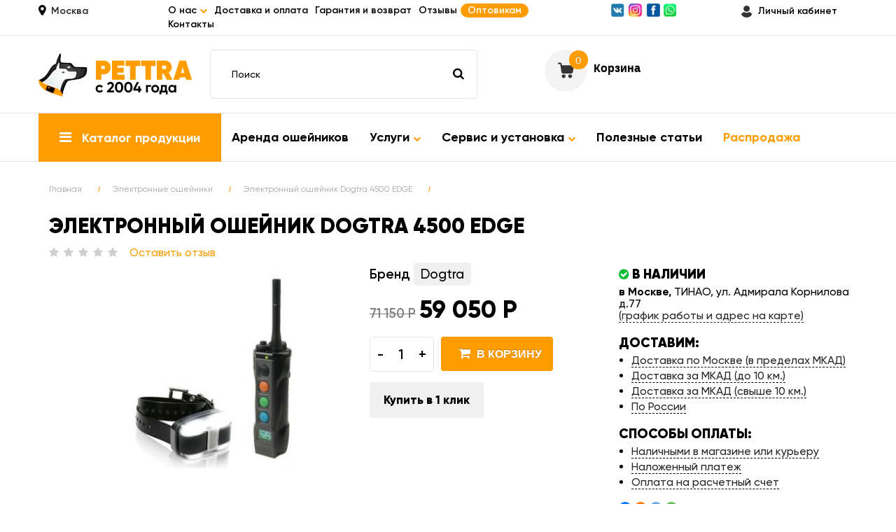

--- FILE ---
content_type: text/html; charset=utf-8
request_url: https://pettra.ru/jelektronnie-oshejniki/yelektronnyi-osheinik-dogtra-4500-edge.html
body_size: 22298
content:

<!DOCTYPE html>
<!--[if IE]><![endif]-->
<!--[if IE 8 ]><html dir="ltr" lang="ru" class="ie8"><![endif]-->
<!--[if IE 9 ]><html dir="ltr" lang="ru" class="ie9"><![endif]-->
<!--[if (gt IE 9)|!(IE)]><!-->
<html dir="ltr" lang="ru">
<!--<![endif]-->
<head>
<meta charset="UTF-8" />
<meta name="viewport" content="width=device-width, initial-scale=1">
<meta http-equiv="X-UA-Compatible" content="IE=edge">
<title>Ошейники из Европы,безопасные для животных,предназначена для контроля собаки на большом расстоянии. гарантия 2 года,обслуживание,попробуйте использовать дрессировачный ошейник и Вы удивитесь результатам.pettra.ru  - Электронные ошейники - Петтра электронн</title>
<base href="https://pettra.ru/" />
<script src="catalog/view/javascript/jquery/jquery-2.1.1.min.js" type="text/javascript"></script>



<link rel="stylesheet" href="catalog/view/javascript/bootstrap/css/bootstrap.min.css">


<script  src="catalog/view/javascript/bootstrap/js/bootstrap.min.js" type="text/javascript"></script>




<link rel="stylesheet" href="catalog/view/javascript/font-awesome/css/font-awesome.min.css">



<style>
#menutwigmob {
    position: fixed;
    width: 100%;
    background: #171717;
    z-index: 5;
    box-shadow: 12px 2px 13px 1px rgb(218 214 214 / 40%);
    padding: 5px 0 5px 0;
}
</style>


<link rel="stylesheet" href="catalog/view/theme/default/stylesheet/stylesheet.css?178">





<script src="catalog/view/theme/default/js/owl.carousel.min.js" type="text/javascript"></script>
<link href="catalog/view/theme/default/stylesheet/jquery.fancybox.css" rel="stylesheet">
<script src="catalog/view/theme/default/js/jquery.fancybox.js" type="text/javascript"></script>
<link href="catalog/view/javascript/jquery/magnific/magnific-popup.css" type="text/css" rel="stylesheet" media="screen" />
<link href="catalog/view/javascript/jquery/datetimepicker/bootstrap-datetimepicker.min.css" type="text/css" rel="stylesheet" media="screen" />
<script src="catalog/view/javascript/jquery/magnific/jquery.magnific-popup.min.js" type="text/javascript"></script>
<script src="catalog/view/javascript/jquery/datetimepicker/moment/moment.min.js" type="text/javascript"></script>
<script src="catalog/view/javascript/jquery/datetimepicker/moment/moment-with-locales.min.js" type="text/javascript"></script>
<script src="catalog/view/javascript/jquery/datetimepicker/bootstrap-datetimepicker.min.js" type="text/javascript"></script>
<script src="catalog/view/javascript/common.js" type="text/javascript"></script>
<link href="https://pettra.ru/jelektronnie-oshejniki/yelektronnyi-osheinik-dogtra-4500-edge.html" rel="canonical" />
<link href="https://pettra.ru/image/catalog/favicon.png" rel="icon" />
<script async src="https://www.googletagmanager.com/gtag/js?id=G-RRNVRKJQ04"></script>
<script>
  window.dataLayer = window.dataLayer || [];
  function gtag(){dataLayer.push(arguments);}
  gtag('js', new Date());

  gtag('config', 'G-RRNVRKJQ04');
</script>

<meta name="yandex-verification" content="fe2affff3e650105" />
<meta name="google-site-verification" content="PS2ZG9HR8yw9YRpxxbRYdeqIPfl1N6p_-Ph0HSoJ5l8" />

    <meta name="twitter:image:src" content="https://pettra.ru/image/catalog/logo.png" />
    <meta name="twitter:site" content="@pettra" /><meta name="twitter:card" content="summary_large_image" />
    <meta name="twitter:title" content="Ошейники из Европы,безопасные для животных,предназначена для контроля собаки на большом расстоянии. гарантия 2 года,обслуживание,попробуйте использовать дрессировачный ошейник и Вы удивитесь результатам.pettra.ru  - Электронные ошейники - Петтра электронн" />
    <meta name="twitter:description" content="Ошейники из Европы,безопасные для животных,предназначена для контроля собаки на большом расстоянии. гарантия 2 года,обслуживание,попробуйте использовать дрессировачный ошейник и Вы удивитесь результатам.pettra.ru  - Электронные ошейники - Петтра электронн" />
    <meta property="og:image" content="https://pettra.ru/image/catalog/logo.png" />
    <meta property="og:image:alt" content="Ошейники из Европы,безопасные для животных,предназначена для контроля собаки на большом расстоянии. гарантия 2 года,обслуживание,попробуйте использовать дрессировачный ошейник и Вы удивитесь результатам.pettra.ru  - Электронные ошейники - Петтра электронн" />
    <meta property="og:image:width" content="1200" /><meta property="og:image:height" content="600" /><meta property="og:site_name" content="Pettra" />
    <meta property="og:type" content="object" /><meta property="og:title" content="Ошейники из Европы,безопасные для животных,предназначена для контроля собаки на большом расстоянии. гарантия 2 года,обслуживание,попробуйте использовать дрессировачный ошейник и Вы удивитесь результатам.pettra.ru  - Электронные ошейники - Петтра электронн" />
    <meta property="og:url" content="/jelektronnie-oshejniki/yelektronnyi-osheinik-dogtra-4500-edge.html" /><meta property="og:description" content="" />
    
<link href="catalog/view/javascript/live_search/live_search.css" rel="stylesheet" type="text/css">
<script src="catalog/view/javascript/live_search/live_search.js"></script>
<script type="text/javascript"><!--
$(document).ready(function() {
var options = {"text_view_all_results":"\u041f\u043e\u043a\u0430\u0437\u0430\u0442\u044c \u0432\u0441\u0435","text_empty":"\u041d\u0435\u0442 \u0442\u043e\u0432\u0430\u0440\u043e\u0432, \u043a\u043e\u0442\u043e\u0440\u044b\u0435 \u0441\u043e\u043e\u0442\u0432\u0435\u0442\u0441\u0442\u0432\u0443\u044e\u0442 \u043a\u0440\u0438\u0442\u0435\u0440\u0438\u044f\u043c \u043f\u043e\u0438\u0441\u043a\u0430.","module_live_search_show_image":"0","module_live_search_show_price":"0","module_live_search_show_description":"0","module_live_search_min_length":"1","module_live_search_show_add_button":"0"};
LiveSearchJs.init(options); 
});
//--></script>
</head>

<body onload="pvz();">


<div id="menutwigmob">
<div class="container">
<div class="row">
<div class="col-xs-2 col-sm-2 hidden-md hidden-lg hidden-xl">
<div id="posmenu">
<input type="checkbox" id="nav2-toggle" hidden>
<label for="nav2-toggle" class="nav2-toggle" onclick></label>
<nav class="nav2">
<ul>
<label for="nav2-toggle" class="nav2-toggle2" onclick><i class="fa fa-times" aria-hidden="true"></i></label>
    
    
    <li class="item-392"><a href="/" >Главная</a></li>
    <li><a href="/o-kompanii-pettra.html">О компании</a></li>
    <li class="item-400 deeper2 parent"><a href="#" onclick="hello2(); return false;">Каталог <i class="fa fa-caret-down" aria-hidden="true"></i></a>
    
    <ul class="nav-child2 unstyled2 small2" id="world2" style="display:none;">
       <li><a href="/korm-dlya-sobak/">Корм для собак</a> </li>
       <li><a href="/jelektronnie-oshejniki/">Электронные ошейники</a> </li>
       <li><a href="/oshejniki-antilaj/" >Ошейники антилай</a></li>
       <li><a href="/specializirovannye-zhilety-i-shlejki/" >Специализированные жилеты и шлейки</a></li>
       <li><a href="/yelektronnye-nevidimye-izgorodi/" >Электронные невидимые изгороди</a></li>
       <li><a href="/spreevye-sistemy/" >Спреевые системы</a></li>
       <li><a href="/sistemi-poiska-sobak-gps-i-avtonomnie/" >Системы поиска собак GPS и автономные</a></li>
       <li><a href="/aksessuari-i-zapchasti-dlja-jelektronnih-oshejnikov/" >Аксессуары и запчасти для электронных ошейников</a></li>
       <li><a href="/dressirovshhikam-i-sportsmenam/" >Дрессировщикам и спортсменам</a></li>
       <li><a href="/ohotnikam/" >Охотникам</a></li>
       <li><a href="/ezdovoj-sport/" >Ездовой спорт</a></li>
       <li><a href="/soderzhanie-i-uhod/" >Содержание и уход</a></li>
       <li><a href="/jelektronnie-oshejniki-v-arendu/" >Электронные ошейники в аренду</a></li>
       <li><a href="/uslugi-po-servisu-i-ustanovke-jelektrooborudovanija/" >Услуги по сервису и установке электрооборудования</a></li>
 </ul></li>
 
 
<li><a href="/dostavka-i-oplata/">Доставка и оплата</a></li>
<li><a href="/uslugi-po-servisu-i-ustanovke-jelektrooborudovanija/">Сервис и установка</a></li>
<li><a href="/guarantee/">Гарантия и возврат</a></li>
<li><a href="/jelektronnie-oshejniki-v-arendu/">Аренда ошейников</a></li>
<li><a href="/vse-ob-elektrooshejnikah/">Полезные статьи</a></li>
<li><a href="/reviews/">Отзывы</a></li>
<li><a href="/contact/">Контакты</a></li>
    </ul>

</ul>


<ul class="podmenslev">    
<li><div id="vybmag"><img src="/image/cit.webp"> <a href="/jelektronnie-oshejniki/yelektronnyi-osheinik-dogtra-4500-edge.html#" class="vybgor">Москва</a></div></li>   
<li class="dropdown" id="sdvkavvlev"><a href="https://pettra.ru/my-account/" title="Личный кабинет" class="dropdown-toggle" data-toggle="dropdown"><img src="/image/kluch.webp"> Личный кабинет</a>
          <ul class="dropdown-menu dropdown-menu-right">
                        <li><a href="https://pettra.ru/create-account/">Регистрация</a></li>
            <li><a href="https://pettra.ru/login/">Авторизация</a></li>
                      </ul>
</li>
</ul>

<script>
function hello()
{
    var ul = document.getElementById('world');
    //
    // Проверяем отображается ли в данный момент этот блок
    //
    if ( ul.style.display == 'none' )
    {
        ul.style.display = 'block';
    }
    else
    {
        ul.style.display = 'none';
    }
}


function hello2()
{
    var ul = document.getElementById('world2');
    //
    // Проверяем отображается ли в данный момент этот блок
    //
    if ( ul.style.display == 'none' )
    {
        ul.style.display = 'block';
    }
    else
    {
        ul.style.display = 'none';
    }
}
</script>
</nav>
</div>
</div>
<div class="col-xs-4 col-sm-4 hidden-md hidden-lg hidden-xl">
<div id="phonetwig" class="phnj"><i class="fa fa-phone" aria-hidden="true"></i> <a href="tel:8 (800) 2000 858" class="phnj"><span id="pokodin">8 (800) 2000 858</span><span id="pokdva">Звонок</span></a></div>
</div>

<div class="col-xs-6 col-sm-6 hidden-md hidden-lg hidden-xl">
<div id="cart" class="btn-group btn-block">
  <button type="button" data-toggle="dropdown" data-loading-text="Загрузка..." class="btn btn-inverse btn-block btn-lg dropdown-toggle"><div id="cart-dvig"><span id="cart-total">0</span></div>
  <div id="obrtkorz"><div id="cart-totalkhat"><div id="dvkorz">Корзина</div></div>
  <div id="cart-totalk"></div>
  </div>
  </button>
  <ul class="dropdown-menu pull-right">
        
    <div id="pustkorz">
    <div id="pustkorz1"><img src="/image/kartpust.webp"></div>
    <div id="pustkorz2">Ваша корзина пуста</div>
    <div id="pustkorz3">Исправить это просто: выберите в каталоге интересующий товар и нажмите кнопку «В корзину».</div>
    <div id="pustkorz4"><a href="/jelektronnie-oshejniki/">Перейти в каталог</a></div>
    </div>
    
    
      </ul>
</div>




<script type="text/javascript">
            function clearCart() {
                $.ajax({
                  url: 'index.php?route=checkout/cart/clearcart',
                  dataType: 'json',
                  success: function(json) {
                      $('#cart-total').html(json['total']);
                      if (getURLVar('route') == 'checkout/cart' || getURLVar('route') == 'checkout/checkout') {
                          location = 'index.php?route=checkout/cart';
                      } else {
                          $('#cart > ul').load('index.php?route=common/cart/info ul li');
                      }
                  }
              });
            }
            </script>
   	
</div>





</div>
</div>
</div>


<div id="menutwig">
<div class="container">






<div class="row">
<div class="hidden-xs hidden-sm col-md-2 col-lg-2 col-xl-2" id="cits"><div id="vybmag"><img src="/image/cit.webp"> <a href="/jelektronnie-oshejniki/yelektronnyi-osheinik-dogtra-4500-edge.html#" class="vybgor">Москва</a></div></div>
<div class="col-sm-12 col-md-7 col-lg-6">
    <div class="collapse navbar-collapse navbar-ex1-collapse">
      <ul class="nav navbar-nav">
      
   
    <li class="snizom">
<a href="/o-pitomnike/" class="neakt">О нас <i class="fa fa-chevron-down" aria-hidden="true"></i></a>
    <ul class="vsplmenu">
                                <li><a href="/o-kompanii-pettra.html"><i class="fa fa-circle" aria-hidden="true"></i> О компании</a></li>
                                <li><a href="/nasha-komanda"><i class="fa fa-circle" aria-hidden="true"></i> Команда</a></li>
                                <li><a href="/index.php?route=product/category&path=692"><i class="fa fa-circle" aria-hidden="true"></i> Новости</a></li>
                                </ul>
    </li>  
    <li class="item-393"><a href="/dostavka-i-oplata/" >Доставка и оплата</a></li>
    <li><a href="/guarantee">Гарантия и возврат</a></li>
    <li><a href="/reviews/">Отзывы</a></li>
    <li><a href="/optovym-pokupatelyam/" class="optov">Оптовикам</a></li>
    <li class="item-399"><a href="/contact/">Контакты</a></li>

      
      
      
       
      </ul>
</div>
 </div>


<div class="hidden-xs hidden-sm col-lg-2 col-lg-2 col-xl-2" id="socpet">
<ul class="socpet">
<li><a href="" target="_blank"><img src="/image/spet1.webp"></a></li>
<li><a href="https://www.instagram.com/pettra.ru/" target="_blank"><img src="/image/spet2.webp"></a></li>
<li><a href="https://www.facebook.com/pettra.ru/" target="_blank"><img src="/image/spet3.webp"></a></li>
<li><a href="https://api.whatsapp.com/send?phone=79262964711" target="_blank"><img src="/image/spet4.webp"></a></li>
</ul>
</div>


<div class="hidden-xs hidden-sm hidden-md col-lg-2 col-xl-2" id="lkab">
<li class="dropdown"><a href="https://pettra.ru/my-account/" title="Личный кабинет" class="dropdown-toggle" data-toggle="dropdown"><img src="/image/kluch.webp"> Личный кабинет</a>
          <ul class="dropdown-menu dropdown-menu-right">
                        <li><a href="https://pettra.ru/create-account/">Регистрация</a></li>
            <li><a href="https://pettra.ru/login/">Авторизация</a></li>
                      </ul>
</li>
</div>

</div>
</div>
</div>
<div id="verh">
<header>
  <div class="container">
    <div class="row">
      <div class="col-sm-12 col-md-2 col-lg-2 col-xl-2">
        <div id="logo"><a href="https://pettra.ru/"><img src="/image/catalog/logo.webp" title="Петтра - все для собак и дрессировки.  Электронные ошейники. С 2004 года!" alt="Петтра - все для собак и дрессировки.  Электронные ошейники. С 2004 года!" class="img-responsive" /></a></div>
      </div>
      
      
     
      <div class="col-xs-12 col-md-12  col-md-4 col-lg-4 col-xl-4"><div id="search07"><div id="search" class="input-group">
  <input type="text" name="search" value="" placeholder="Поиск" class="form-control input-lg" />
  <span class="input-group-btn">
    <button type="button" class="btn btn-default btn-lg"><i class="fa fa-search"></i></button>
  </span>
</div></div></div>
      

    
     <!-- <div class="col-sm-12 col-md-3 col-lg-3 col-xl-3"><div id="deskrip">
      <div id="vsetelpet">
      <div id="vsetelpet1"><img src="/image/telpettra.webp"></div>
      <div id="vsetelpet2"><div>  <p><a href="tel:8 (800) 2000 858">8 (800) 2000 858</a></p><p><a href="tel:8 (495) 506 24 42">8 (495) 506 24 42</a></p></div>
</div>
      <div id="phsnizu2"><div id="zakzv"><a href="/jelektronnie-oshejniki/yelektronnyi-osheinik-dogtra-4500-edge.html#obrzv">обратный звонок</a></div></div>//
      </div>
      </div></div>-->
      
      
      
      
    
      
      
      <div class="hidden-xs hidden-sm col-md-3 col-lg-3"><div id="cart" class="btn-group btn-block">
  <button type="button" data-toggle="dropdown" data-loading-text="Загрузка..." class="btn btn-inverse btn-block btn-lg dropdown-toggle"><div id="cart-dvig"><span id="cart-total">0</span></div>
  <div id="obrtkorz"><div id="cart-totalkhat"><div id="dvkorz">Корзина</div></div>
  <div id="cart-totalk"></div>
  </div>
  </button>
  <ul class="dropdown-menu pull-right">
        
    <div id="pustkorz">
    <div id="pustkorz1"><img src="/image/kartpust.webp"></div>
    <div id="pustkorz2">Ваша корзина пуста</div>
    <div id="pustkorz3">Исправить это просто: выберите в каталоге интересующий товар и нажмите кнопку «В корзину».</div>
    <div id="pustkorz4"><a href="/jelektronnie-oshejniki/">Перейти в каталог</a></div>
    </div>
    
    
      </ul>
</div>




<script type="text/javascript">
            function clearCart() {
                $.ajax({
                  url: 'index.php?route=checkout/cart/clearcart',
                  dataType: 'json',
                  success: function(json) {
                      $('#cart-total').html(json['total']);
                      if (getURLVar('route') == 'checkout/cart' || getURLVar('route') == 'checkout/checkout') {
                          location = 'index.php?route=checkout/cart';
                      } else {
                          $('#cart > ul').load('index.php?route=common/cart/info ul li');
                      }
                  }
              });
            }
            </script>
   	</div>
      
      
    </div>
  </div>

</header> 
<div id="menuosn">
<div class="container">
<div class="hidden-xs hidden-sm  col-md-12 col-lg-12 col-xl-12"
<div class="collapse navbar-collapse" id="narbar-menu">
<ul class="navbar-nav">


<li class="nav-item dropdown cataloil"><a href="/elektronnye-oshejniki/" class="nav-link dropdown-toggle" data-toggle="dropdown"><i class="fa fa-bars" aria-hidden="true"></i> Каталог продукции</a></a>
                <div class="dropdown-menu">
                  <div class="dropdown-inner">
            <ul class="list-unstyled">
                                                                                                                                                        
            
            
            
            
              
              
              
              
                
                
                
                
             
            
              <div class="col-sm-12 col-md-6 col-lg-6 col-xl-6" id="otstpglmen2"><a href="https://pettra.ru/korm-dlya-sobak/" id="vydgl2">Корм для собак</a></div>
            
                                                                       
            
            
            
            
              
              
              
              
                
                
                
                
             
            
              <div class="col-sm-12 col-md-6 col-lg-6 col-xl-6" id="otstpglmen2"><a href="https://pettra.ru/jelektronnie-oshejniki/" id="vydgl2">Электронные ошейники</a></div>
            
                                                                       
            
            
            
            
              
              
              
              
                
                
                
                
             
            
              <div class="col-sm-12 col-md-6 col-lg-6 col-xl-6" id="otstpglmen2"><a href="https://pettra.ru/oshejniki-antilaj/" id="vydgl2">Ошейники антилай</a></div>
            
                                                                       
            
            
            
            
              
              
              
              
                
                
                
                
             
            
              <div class="col-sm-12 col-md-6 col-lg-6 col-xl-6" id="otstpglmen2"><a href="https://pettra.ru/specializirovannye-zhilety-i-shlejki/" id="vydgl2">Специализированные жилеты и шлейки</a></div>
            
                                                                       
            
            
            
            
              
              
              
              
                
                
                
                
             
            
              <div class="col-sm-12 col-md-6 col-lg-6 col-xl-6" id="otstpglmen2"><a href="https://pettra.ru/spreevye-sistemy/" id="vydgl2">Спреевые системы</a></div>
            
                                                                       
            
            
            
            
              
              
              
              
                
                
                
                
             
            
              <div class="col-sm-12 col-md-6 col-lg-6 col-xl-6" id="otstpglmen2"><a href="https://pettra.ru/sistemi-poiska-sobak-gps-i-avtonomnie/" id="vydgl2">Системы поиска собак GPS и автономные</a></div>
            
                                                                       
            
            
            
            
              
              
              
              
                
                
                
                
             
            
              <div class="col-sm-12 col-md-6 col-lg-6 col-xl-6" id="otstpglmen2"><a href="https://pettra.ru/aksessuari-i-zapchasti-dlja-jelektronnih-oshejnikov/" id="vydgl2">Аксессуары и запчасти для электронных ошейников</a></div>
            
                                                                       
            
            
            
            
              
              
              
              
                
                
                
                
             
            
              <div class="col-sm-12 col-md-6 col-lg-6 col-xl-6" id="otstpglmen2"><a href="https://pettra.ru/dressirovshhikam-i-sportsmenam/" id="vydgl2">Дрессировщикам и спортсменам</a></div>
            
                                                                       
            
            
            
            
              
              
              
              
                
                
                
                
             
            
              <div class="col-sm-12 col-md-6 col-lg-6 col-xl-6" id="otstpglmen2"><a href="https://pettra.ru/ohotnikam/" id="vydgl2">Охотникам</a></div>
            
                                                                       
            
            
            
            
              
              
              
              
                
                
                
                
             
            
              <div class="col-sm-12 col-md-6 col-lg-6 col-xl-6" id="otstpglmen2"><a href="https://pettra.ru/ezdovoj-sport/" id="vydgl2">Ездовой спорт</a></div>
            
                                                                       
            
            
            
            
              
              
              
              
                
                
                
                
             
            
              <div class="col-sm-12 col-md-6 col-lg-6 col-xl-6" id="otstpglmen2"><a href="https://pettra.ru/soderzhanie-i-uhod/" id="vydgl2">Содержание и уход</a></div>
            
                                                        </ul>
                                      </div>
                 
                </div>
</li>




<li class="nav-item"><a href="/jelektronnie-oshejniki-v-arendu/" class="nav-link">Аренда ошейников</a></li>
          
            <li class="nav-item dropdown"><a href="#" class="nav-link dropdown-toggle" data-toggle="dropdown">Услуги <i class="fa fa-chevron-down" aria-hidden="true"></i></a>
                <div class="dropdown-menu">
                  <div class="dropdown-inner">
                                          <ul class="list-unstyled">
                                                <li><a href="/kcbest/" class="nav-link">Услуги по дрессировке собак и коррекции поведения</a></li>
                                                <li><a href="/puppy_school/" class="nav-link">Обучение собаководов-любителей</a></li>
                                                <li><a href="/red_school/" class="nav-link">Обучение специалистов-кинологов</a></li>
                                                <li><a href="/pomosch-v-vybore-sobaki/" class="nav-link">Помощь в выборе собаки</a></li>
                                                <li><a href="/work_dogs/" class="nav-link">Поставка собак рабочего разведения</a></li>
                                                  
                                              </ul>
                                      </div>
                 
                </div>
        </li>


          
            <li class="nav-item dropdown"><a href="/uslugi-po-servisu-i-ustanovke-jelektrooborudovanija/" class="nav-link dropdown-toggle" data-toggle="dropdown" onclick="document.location='/uslugi-po-servisu-i-ustanovke-jelektrooborudovanija/'">Сервис и установка <i class="fa fa-chevron-down" aria-hidden="true"></i></a>
                <div class="dropdown-menu">
                  <div class="dropdown-inner">
                                          <ul class="list-unstyled">
                                                  <li><a href="/repair" class="nav-link">Услуги по ремонту электроошейников</a></li>
                                                  <li><a href="/uslugi-po-ustanovke-jelektronnoj-izgorodi" class="nav-link">Услуги по установке электронной изгороди</a></li>
                                              </ul>
                                      </div>
                 
                </div>
        </li>
          
          <li class="nav-item"><a href="/vse-ob-elektrooshejnikah" class="nav-link">Полезные статьи</a></li>
          <li class="nav-item akc"><a href="/specials/" class="nav-link2">Распродажа</a></li>
        </ul>
</div>
</div>
</div>  
</div> 








<div id="verh">
<div id="product-product" class="container">
<div id="fonprod">
  <ul class="breadcrumb">
        <li><a href="https://pettra.ru/">Главная</a></li>
        <li><a href="https://pettra.ru/jelektronnie-oshejniki/">Электронные ошейники</a></li>
        <li><a href="https://pettra.ru/jelektronnie-oshejniki/yelektronnyi-osheinik-dogtra-4500-edge.html">Электронный ошейник Dogtra 4500 EDGE</a></li>
      </ul>

 <h1>Электронный ошейник Dogtra 4500 EDGE</h1>
 
            <div class="rating">
            <p>              <span class="fa fa-stack"><i class="fa fa-star" aria-hidden="true"></i></span>                            <span class="fa fa-stack"><i class="fa fa-star" aria-hidden="true"></i></span>                            <span class="fa fa-stack"><i class="fa fa-star" aria-hidden="true"></i></span>                            <span class="fa fa-stack"><i class="fa fa-star" aria-hidden="true"></i></span>                            <span class="fa fa-stack"><i class="fa fa-star" aria-hidden="true"></i></span>               <a href="" onclick="$('a[href=\'#tab-review\']').trigger('click'); return false;">Оставить отзыв</a></p>
           
          </div>
           


  <div class="row">
                <div id="content" class="col-sm-12">
                              <div class="col-sm-5">           <ul class="thumbnails">
           
            
            <div class="col-sm-12">            <li><a class="thumbnail" href="https://pettra.ru/image/cache/catalog/4805913_0-1000x667.jpg" title="Электронный ошейник Dogtra 4500 EDGE"><img src="https://pettra.ru/image/cache/catalog/4805913_0-450x300.jpg" title="Электронный ошейник Dogtra 4500 EDGE" alt="Электронный ошейник Dogtra 4500 EDGE" /></a></li>
                         </div>
            
          </ul>
                    
        </div>
                                <div class="col-sm-7">
         
         
        <div class="row" id="rashkart"> 
        
        <div class="col-sm-12 col-md-12 col-lg-6 col-xl-6">
         
          
          <input type="hidden" id="user_tovar" value="Электронный ошейник Dogtra 4500 EDGE" class="hatforma">
          
          <div id="myart"><span id="artname">Бренд</span> <span id="artname2">Dogtra</span></div>          
          
         
          
          
                    <ul class="list-unstyled7">
                            <li><span style="text-decoration: line-through;" class="price-old">71 150 Р</span></li>
                <li>
                  <h2 class="price-specail">59 050 Р</h2>
                </li>
                                                                
          </ul>
                    <div id="edin" style="font-size: 14px;"></div>
          
          

          
          

                            
          <div id="product">             
            <div class="form-group">
                            <div class="my_quantity"> 
<span class="my_minus">-</span>
<input type="text" name="quantity" class="quant" value="1" size="5" id="input-quantity"class="form-control"/>
<span class="my_plus">+</span>
</div>
              
              
              <input type="hidden" name="product_id" value="12154" />
              <button type="button" id="button-cart" data-loading-text="Загрузка..." class="btn btn-primary btn-lg btn-block" onclick="parent.$.fancybox.close(); "><i class="fa fa-shopping-cart" aria-hidden="true"></i> В корзину</button>
              <div id="zakodkl"><a href="/jelektronnie-oshejniki/yelektronnyi-osheinik-dogtra-4500-edge.html#zakazvodinklik" class="zakodkl2" onclick="parent.$.fancybox.close(); parent.abc();">Купить в 1 клик</a></div>
                          </div>
            </div>
           </div>
      
   
      
<div class="col-sm-12 col-md-12 col-lg-6 col-xl-6">    

<div id="kominf">

<div id="kominf1"><i class="fa fa-check-circle" aria-hidden="true"></i> В наличии</div>
<div id="kominf2"><div>  <b>в Москве,</b> ТИНАО, ул. Адмирала Корнилова д.77<br><a href="/contact/">(график работы и адрес на карте)</a></div>
</div>


<div id="kominf1">Доставим:</div>
<div id="kominf3">
<ul>
<li><a href="/jelektronnie-oshejniki/yelektronnyi-osheinik-dogtra-4500-edge.html#snoska1" onclick="$('a[href=\'#tab-specification2\']').trigger('click');">Доставка по Москве (в пределах МКАД)</a></li>
<li><a href="/jelektronnie-oshejniki/yelektronnyi-osheinik-dogtra-4500-edge.html#snoska1" onclick="$('a[href=\'#tab-specification2\']').trigger('click');">Доставка за МКАД (до 10 км.)</a></li>
<li><a href="/jelektronnie-oshejniki/yelektronnyi-osheinik-dogtra-4500-edge.html#snoska1" onclick="$('a[href=\'#tab-specification2\']').trigger('click');">Доставка за МКАД (свыше 10 км.)</a></li>
<li><a href="/jelektronnie-oshejniki/yelektronnyi-osheinik-dogtra-4500-edge.html#snoska1" onclick="$('a[href=\'#tab-specification2\']').trigger('click');">По России</a></li>
</ul>
</div>
</div>

<div id="kominf">
<div id="kominf1">Способы оплаты:</div>
<div id="kominf3">
<ul>
<li><a href="/jelektronnie-oshejniki/yelektronnyi-osheinik-dogtra-4500-edge.html#snoska2" onclick="$('a[href=\'#tab-specification2\']').trigger('click');">Наличными в магазине или курьеру</a></li>
<li><a href="/jelektronnie-oshejniki/yelektronnyi-osheinik-dogtra-4500-edge.html#snoska2" onclick="$('a[href=\'#tab-specification2\']').trigger('click');">Наложенный платеж</a></li>
<li><a href="/jelektronnie-oshejniki/yelektronnyi-osheinik-dogtra-4500-edge.html#snoska2" onclick="$('a[href=\'#tab-specification2\']').trigger('click');">Оплата на расчетный счет</a></li>
</ul>
</div>
</div>


  


<script src="https://yastatic.net/share2/share.js"></script>
<div class="ya-share2" data-curtain data-size="s" data-shape="round" data-services="vkontakte,odnoklassniki,telegram,whatsapp"></div>
 </div>
 </div>
 
 </div>
        
        
    <div class="col-sm-12">    
    
    
    
      
    
    
        
        <ul class="nav nav-tabs">
            <li class="active"><a href="#tab-description" data-toggle="tab">Описание</a></li>
                        <li><a href="#tab-specification" data-toggle="tab">Характеристики</a></li>
                                    <li><a href="#tab-review" data-toggle="tab">Отзывов (0)</a></li>
                        <li><a href="#tab-specification2" data-toggle="tab">Доставка и оплата</a></li>
          </ul>
          <div class="tab-content">
            <div class="tab-pane active" id="tab-description">
            
            
            Данная модель, в силу особенностей своей конструкции, предназначена для контроля собаки на большом расстоянии.   Электронный ошейник Dogtra EDGE сочетает в себе новейшие разработки компании вместе с высочайшей надежностью.  Изделие имеет повышенный радиус действия, который качественно отличает его от других моделей (включая разновидности для профессионалов).  Устройство позволяет подключать к системе до 4 приемников, что может быть полезным для владельцев свор собак.    Основные преимущества Dogtra EDGE:  возможность воспроизведения трех типов сигналов: продолжительного, импульсного и вибро;  эргономичный пульт управления с жидкокристаллическим дисплеем;  127 уровней мощности,  встроенный аккумулятор и влагонепроницаемость.    Особенности:   Типы стимуляции: "Nick" -короткая, "Constant" -продолжительная и "Pager" - вибро воздействие без электростимуляции  Встроенные мощные светодиоды (стробы) в приемнике/ошейнике идентифицируют и отображают местонахождение каждой собаки в темноте (цвет светодиодов соответствует цвету ремешка каждого приемника, 4 цвета)  2-х часовая быстрая зарядка, литий-полимерные батареи Полностью водонепроницаемый передатчик и приемник   1.6 км - максимальный радиус действия  Возможность расширения до двух, трех или четырех собак в системе    Комплект поставки:  Передатчик  Ресивер  Зарядное устройство   Тест-лампа  Руководство пользователя  Клипса/зажим для ремня  Пластиковый кейс  Гарантийный талон
            
            
             
            
            
            </div>
            
            
            
            
            
           
            <div class="tab-pane" id="tab-specification2">
            
            <a id="snoska1"></a>
<div id="farantiiivozvr1">
<div class="hidden-xs hidden-sm hidden-md col-lg-2 col-xl-2"><div id="farantiiivozvr3"><img src="/image/ikpet1.png"></div></div>
<div class="col-sm-12 col-md-12 col-lg-10 col-xl-10"><div id="farantiiivozvr2"><div>  <p>Доставка по Москве (в пределах МКАД) и за МКАД (до 1-го км от метро)</p><p>Стоимость доставки курьером -<b> 450 рублей</b></p><p>Срочная доставка (при оформлении заказа до 15-00 в рабочий день) - <b>1500 руб.</b><br></p></div>
</div></div>
</div>



<div id="farantiiivozvr1">
<div class="hidden-xs hidden-sm hidden-md col-lg-2 col-xl-2"><div id="farantiiivozvr3"><img src="/image/ikpet2.png"></div></div>
<div class="col-sm-12 col-md-12 col-lg-10 col-xl-10"><div id="farantiiivozvr2"><div>  <p>Доставка за МКАД (до 10 км.) </p><p>Стоимость доставки курьером - <b>450 рублей + 30 руб. за км.<br></b></p><p>Срочная доставка (при оформлении заказа до 15-00 в рабочий день) - <b>2500 руб.</b><br></p></div>
</div></div>
</div>


<div id="farantiiivozvr1">
<div class="hidden-xs hidden-sm hidden-md col-lg-2 col-xl-2"><div id="farantiiivozvr3"><img src="/image/ikpet3.png"></div></div>
<div class="col-sm-12 col-md-12 col-lg-10 col-xl-10"><div id="farantiiivozvr2"><div>  <p>Доставка за МКАД (свыше 10 км.)</p><p>Стоимость доставки курьером составит от 1000 руб. и - <b>рассчитывается индивидуально</b><br></p><p>Также возможна доставка заказов <b>ЕМС почтой и Почтой России, СДЭК </b><u><b style=""><font color="#ff0000">по 100% предоплате!</font></b></u></p></div>
</div></div>
</div>



<div id="farantiiivozvr1">
<div class="hidden-xs hidden-sm hidden-md col-lg-2 col-xl-2"><div id="farantiiivozvr3"><img src="/image/ikpet4.png"></div></div>
<div class="col-sm-12 col-md-12 col-lg-10 col-xl-10"><div id="farantiiivozvr2"><div>  <p>Регионы России<br></p><p>Способ доставки выбирается покупателем.</p><p>Наши постоянные партнеры по доставке:</p><ul><li>ЕМС почта</li><li>Почта России</li><li>Деловые Линии</li><li>СДЭК</li></ul><p>Стоимость доставки Вы можете рассчитать - на сайте компании перевозчика</p></div>
</div></div>
</div>



<hr>



<a id="snoska2"></a>

<div id="farantiiivozvr1">
<div id="farantiiivozvr2"><p>Способы оплаты</p></div>
</div>



<div id="farantiiivozvr1">
<div class="hidden-xs hidden-sm hidden-md col-lg-2 col-xl-2"><div id="farantiiivozvr3"><img src="/image/ikpet5.png"></div></div>
<div class="col-sm-12 col-md-12 col-lg-10 col-xl-10"><div id="farantiiivozvr2"><div>  <p>Наличная оплата</p><p><b>Наличная оплата </b>возможна при оплате в магазине и курьерской доставке по Москве</p><p><br></p></div>
</div></div>
</div>


<div id="farantiiivozvr1">
<div class="hidden-xs hidden-sm hidden-md col-lg-2 col-xl-2"><div id="farantiiivozvr3"><img src="/image/ikpet7.png"></div></div>
<div class="col-sm-12 col-md-12 col-lg-10 col-xl-10"><div id="farantiiivozvr2"><div>  <p>Наложенный платеж</p><p>Наложенный платеж - это возможность оплаты заказа в момент его получения в почтовом отделении. Обращаем Ваше внимание, что это один из самых затратных способов оплаты - при наложенном платеже стоимость доставки заказа на 30-40% больше, чем при других способах оплаты.<br></p><p>Оплата наложенным платежом возможна только при условии доставки почтой по России.</p><p><b>Сумма наложенного платежа складывается из:</b></p><ul><li>заявленной стоимости заказа (то есть стоимости заказанных Вами товаров);</li><li>почтового тарифа, определяемого в зависимости от веса и расстояния,</li><li>3%-ного почтового страхового сбора, определяемого от заявленной стоимости посылки и НДС с общей суммы сборов за посылку.</li></ul><p><b>Внимание! </b>При получении и оплате заказа, доставленного наложенным платежом, взимается плата по тарифу на пересылку внутренних простых почтовых переводов. Процент оплаты зависит от пересылаемой суммы и не зависит от технологии пересылки денежных средств. Более подробно ознакомиться с тарифами Вы можете на сайте Почты России</p><p><b>Доставка и оплата заказа наложенным платежом возможна при соблюдении условий:</b></p><ul><li>Сумма заказа не более 10000 руб.</li><li>Вес заказа при доставке наземным способом не более 7 кг., при доставке АВИА почтой - не более 3 кг.</li></ul></div>
</div></div>
</div>

<div id="farantiiivozvr1">
<div class="hidden-xs hidden-sm hidden-md col-lg-2 col-xl-2"><div id="farantiiivozvr3"><img src="/image/ikpet8.png"></div></div>
<div class="col-sm-12 col-md-12 col-lg-10 col-xl-10"><div id="farantiiivozvr2"></div></div>
</div>






            
            
            </div>
            
            
            
            
            <div class="tab-pane" id="tab-specification">
              <table class="table table-bordered">
                                <thead>
                  <tr>
                    <td colspan="2"><strong>Характеристики</strong></td>
                  </tr>
                </thead>
                <tbody>
                                <tr>
                  <td>Возможность подключения дополнительного приемника </td>
                  <td>до 4 приемников</td>
                </tr>
                                  </tbody>
                              </table>
            </div>
            
            
            
            <div class="tab-pane" id="tab-specification3">
          
<div id="farantiiivozvr1">
<div class="hidden-xs hidden-sm hidden-md col-lg-2 col-xl-2"><div id="farantiiivozvr3"><img src="/image/petv1.png"></div></div>
<div class="col-sm-12 col-md-12 col-lg-10 col-xl-10"><div id="farantiiivozvr2"><div>  <p>Официальный поставщик</p><p>PETTRA Electronic Systems является единственным официальным поставщиком всех импортируемых нами в Россию брендов, имеющим авторизованный производителями сервисный центр. </p><p>Сроки и условия гарантии определяются производителем, и наш сервисный центр обеспечивает полное гарантийное обслуживание и послегарантийный сервис всех наших брендов. Специалисты центра прошли обучение у производителей .<br></p></div>
</div></div>
</div>


<div id="farantiiivozvr1">
<div class="hidden-xs hidden-sm hidden-md col-lg-2 col-xl-2"><div id="farantiiivozvr3"><img src="/image/petv2.png"></div></div>
<div class="col-sm-12 col-md-12 col-lg-10 col-xl-10"><div id="farantiiivozvr2"><div>  <p>Гарантия от 1 до 3 лет</p><p>Сроки гарантии на поставляемую нами технику составляют от 1 до 3 лет, в зависимости от конкретной модели </p><p>Гарантия подразумевает бесплатную полную или частичную замену или бесплатный ремонт устройств в случае обнаружения заводских неисправностей в течение всего срока гарантии. Более подробно условия гарантии указаны в гарантийном сертификате. </p><p>Гарантийное обслуживание осуществляется только на модели, приобретенные у дилеров PETTRA Electronic Systems или у европейских официальных дилеров обслуживаемых нашим сервисным центром брендов. На устройства, приобретенные в США, Австралии, Канаде и странах Азиатско-Тихоокеанского региона, гарантия производителя в Европе не распространяется. Модели, произведенные для Европы и России, имеют в названии индекс Е или значок "CE (approved)" . </p><p>Модели, не имеющие отличительных значков для Европы в названии и на упаковке, произведены для США или других стран, и гарантия производителя на них распространяется только в той стране, для которой они произведены, при наличии инвойса продавца или кассового чека.<br></p><p><br></p></div>
</div></div>
</div>


<div id="farantiiivozvr1">
<div class="hidden-xs hidden-sm hidden-md col-lg-2 col-xl-2"><div id="farantiiivozvr3"><img src="/image/petv3.png"></div></div>
<div class="col-sm-12 col-md-12 col-lg-10 col-xl-10"><div id="farantiiivozvr2"><div>  <p>Особые условия гарантии "INNOTEK"</p><p>Модели производства "Innotek" по условиям производителя ремонту не подлежат, а подлежат полной или частичной замене с возможностью апгрейда. Это значит, что если приобретенная модель уже снята с производства, покупателю будет предоставлена другая, новая, возможно, более дорогая модель, без доплаты разницы в стоимости. При этом срок гарантии не продлевается, то есть на модель, полученную по обмену, выдается гарантийный сертификат, в котором указывается дата продажи замененного изделия. </p><p>Устройства, приобретенные у дилеров PETTRA Electronic Systems подлежат гарантийному обслуживанию во всех европейских сервисных центрах "INNOTEK". Это значит, что если неисправность обнаружена во время путешествия в страну, где имеется сервисный центр "Innotek", Ваше устройство будет заменено на новое, возможен апгрейд, при предъявлении гарантийного сертификата, выданного дилером PETTRA Electronic Systems.</p></div>
</div></div>
</div>




<div id="farantiiivozvr1">
<div class="hidden-xs hidden-sm hidden-md col-lg-2 col-xl-2"><div id="farantiiivozvr3"><img src="/image/petv4.png"></div></div>
<div class="col-sm-12 col-md-12 col-lg-10 col-xl-10"><div id="farantiiivozvr2"><div>  <p>Обнаружили брак – заменим товар или вернем деньги</p><p>Что-то не подошло или не понравилось? Даже если брака нет, вернуть всё равно можно. Сохраняйте товарный вид и упаковку и привозите нам или отправьте транспортной компанией в течение 14 дней, предварительно согласовав условия возврата с менеджером по почте sale@pettra.ru. Подберем аналог или вернем деньги.&nbsp;</p></div>
</div></div>
</div>



<div id="farantiiivozvr1">
<div class="hidden-xs hidden-sm hidden-md col-lg-2 col-xl-2"><div id="farantiiivozvr3"><img src="/image/petv5.png"></div></div>
<div class="col-sm-12 col-md-12 col-lg-10 col-xl-10"><div id="farantiiivozvr2"><div>  <p>А теперь подробнее</p><p>Вернуть или обменять товар надлежащего качества можно в течение 14 дней с момента покупки. Но только если вы не использовали его. Убедитесь, что все комплектующие на месте, упаковка не повреждена, и просто привезите товар к нам в мастерскую. Полная стоимость покупки вам будет возвращена на месте. Если нет возможности приехать к нам – не проблема. Мы сами заберем товар. Но в таком случае из суммы возврата мы вычтем накладные расходы, связанные с выездом курьера к вам.&nbsp;</p></div>
</div></div>
</div>


<div id="farantiiivozvr1">
<div class="chidden-xs hidden-sm hidden-md col-lg-2 col-xl-2"><div id="farantiiivozvr3"><img src="/image/petv6.png"></div></div>
<div class="col-sm-12 col-md-12 col-lg-10 col-xl-10"><div id="farantiiivozvr2"><div>  <p>Политика конфиденциальности</p><p>В соответствии с Федеральным законом от 27.07.2006 № 152-ФЗ «О персональных данных» даю свое согласие на обработку следующих персональных данных с использованием и без использования средств автоматизации:</p><ol><li>Я подтверждаю, что ознакомлен (а), что обработка персональных данных может осуществляться путем сбора, систематизации, накопления, хранения, уточнения (обновление, изменение), использования, передачи, обезличивания, блокирования, уничтожения.</li><li>Я уведомлен(а) о своем праве отозвать согласие на обработку персональных данных путем подачи письменного заявления.</li><li>Подтверждаю, что ознакомлен (а) с положениями Федерального закона от 27.07.2006 № 152-ФЗ «О персональных данных», права и обязанности в области защиты персональных данных мне разъяснены.</li></ol></div>
</div></div>
</div>
            </div>
            
            
            
           
                        <div class="tab-pane" id="tab-review">
              <form class="form-horizontal" id="form-review">
                <div id="review"></div>
                <h2>Написать отзыв</h2>
                                <div class="form-group required">
                  <div class="col-sm-12">
                    <label class="control-label" for="input-name">Ваше имя:</label>
                    <input type="text" name="name" value="" id="input-name" class="form-control" />
                  </div>
                </div>
                <div class="form-group required">
                  <div class="col-sm-12">
                    <label class="control-label" for="input-review">Ваш отзыв:</label>
                    <textarea name="text" rows="5" id="input-review" class="form-control"></textarea>
                    <div class="help-block"><span style="color: #FF0000;">Примечание:</span> HTML разметка не поддерживается! Используйте обычный текст.</div>
                  </div>
                </div>
                <div class="form-group required">
                  <div class="col-sm-12">
                    <label class="control-label">Оценка:</label>
                    &nbsp;&nbsp;&nbsp; Плохо&nbsp;
                    <input type="radio" name="rating" value="1" />
                    &nbsp;
                    <input type="radio" name="rating" value="2" />
                    &nbsp;
                    <input type="radio" name="rating" value="3" />
                    &nbsp;
                    <input type="radio" name="rating" value="4" />
                    &nbsp;
                    <input type="radio" name="rating" value="5" />
                    &nbsp;Хорошо</div>
                </div>
                <script src="//www.google.com/recaptcha/api.js" type="text/javascript"></script>
<fieldset>
  <legend>Защита от роботов</legend>
  <div class="form-group required">    <label class="col-sm-2 control-label">Введите код в поле ниже</label>
    <div class="col-sm-10">
      <div class="g-recaptcha" data-sitekey="6LfDuWEfAAAAANAcjq8HTlhO06KVCL3Vu9w7xJZI"></div>
      </div>
    </div>
</fieldset>

                <div class="buttons clearfix">
                  <div class="pull-right">
                    <button type="button" id="button-review" data-loading-text="Загрузка..." class="btn btn-primary">Продолжить</button>
                  </div>
                </div>
                              </form>
            </div>
            </div>
        
        </div>
        
        
        
        
      
        
        
       
        
        
        
        
        <div class="col-sm-12 col-md-12 col-lg-12 col-xl-12">
        			
        </div>
        
        
        
         
        <div class="col-sm-12 col-md-12 col-lg-12 col-xl-12">
        
              <h3 class="pohtov">ПОХОЖИЕ ТОВАРЫ</h3>
      <div id="carousel217" class="owl-carousel">
               
        <div class="item text-left">
          <div class="product-thumb transition">
            <div class="image"><a href="https://pettra.ru/jelektronnie-oshejniki/jelektronnij-dressirovochnij-oshejnik-d-control-1500-mini.html"><img src="https://pettra.ru/image/cache/catalog/4805995_0-300x200.jpg" alt="Электронный дрессировочный ошейник d-control 1500 mini" title="Электронный дрессировочный ошейник d-control 1500 mini" class="img-responsive" /></a></div>
            <div class="caption">
              <h4><a href="https://pettra.ru/jelektronnie-oshejniki/jelektronnij-dressirovochnij-oshejnik-d-control-1500-mini.html">Электронный дрессировочный ошейник d-control 1500 mini</a></h4>
             
                                          <p class="price">  <span class="price-new">35 400 Р</span> <span class="price-old2">37 900 Р</span>                  </p>
               </div>

          </div>
        </div>

               
        <div class="item text-left">
          <div class="product-thumb transition">
            <div class="image"><a href="https://pettra.ru/jelektronnie-oshejniki/jelektronnij-dressirovochnij-oshejnik-d-control-1600.html"><img src="https://pettra.ru/image/cache/catalog/4805997_0-300x200.jpg" alt="Электронный дрессировочный ошейник d-control 1600" title="Электронный дрессировочный ошейник d-control 1600" class="img-responsive" /></a></div>
            <div class="caption">
              <h4><a href="https://pettra.ru/jelektronnie-oshejniki/jelektronnij-dressirovochnij-oshejnik-d-control-1600.html">Электронный дрессировочный ошейник d-control 1600</a></h4>
             
                                          <p class="price">  <span class="price-new">33 900 Р</span> <span class="price-old2">38 700 Р</span>                  </p>
               </div>

          </div>
        </div>

               
        <div class="item text-left">
          <div class="product-thumb transition">
            <div class="image"><a href="https://pettra.ru/jelektronnie-oshejniki/jelektronnij-dressirovochnij-oshejnik-d-control-400.html"><img src="https://pettra.ru/image/cache/catalog/4805985_0-300x200.jpg" alt="Электронный дрессировочный ошейник d-control 400" title="Электронный дрессировочный ошейник d-control 400" class="img-responsive" /></a></div>
            <div class="caption">
              <h4><a href="https://pettra.ru/jelektronnie-oshejniki/jelektronnij-dressirovochnij-oshejnik-d-control-400.html">Электронный дрессировочный ошейник d-control 400</a></h4>
             
                                          <p class="price">  <span class="price-new">21 200 Р</span> <span class="price-old2">24 000 Р</span>                  </p>
               </div>

          </div>
        </div>

               
        <div class="item text-left">
          <div class="product-thumb transition">
            <div class="image"><a href="https://pettra.ru/jelektronnie-oshejniki/jelektronnij-dressirovochnij-oshejnik-d-control-600.html"><img src="https://pettra.ru/image/cache/catalog/4805989_0-300x200.jpg" alt="Электронный дрессировочный ошейник d-control 600" title="Электронный дрессировочный ошейник d-control 600" class="img-responsive" /></a></div>
            <div class="caption">
              <h4><a href="https://pettra.ru/jelektronnie-oshejniki/jelektronnij-dressirovochnij-oshejnik-d-control-600.html">Электронный дрессировочный ошейник d-control 600</a></h4>
             
                                          <p class="price">  <span class="price-new">29 200 Р</span> <span class="price-old2">32 900 Р</span>                  </p>
               </div>

          </div>
        </div>

               
        <div class="item text-left">
          <div class="product-thumb transition">
            <div class="image"><a href="https://pettra.ru/jelektronnie-oshejniki/jelektronnij-dressirovochnij-oshejnik-d-control-900-mini.html"><img src="https://pettra.ru/image/cache/catalog/4805991_0-300x200.jpg" alt="Электронный дрессировочный ошейник d-control 900 mini" title="Электронный дрессировочный ошейник d-control 900 mini" class="img-responsive" /></a></div>
            <div class="caption">
              <h4><a href="https://pettra.ru/jelektronnie-oshejniki/jelektronnij-dressirovochnij-oshejnik-d-control-900-mini.html">Электронный дрессировочный ошейник d-control 900 mini</a></h4>
             
                                          <p class="price">  <span class="price-new">27 800 Р</span> <span class="price-old2">35 100 Р</span>                  </p>
               </div>

          </div>
        </div>

               
        <div class="item text-left">
          <div class="product-thumb transition">
            <div class="image"><a href="https://pettra.ru/jelektronnie-oshejniki/jelektronnij-dressirovochnij-oshejnik-d-control-easy-mini.html"><img src="https://pettra.ru/image/cache/catalog/4805983_0-300x200.jpg" alt="Электронный дрессировочный ошейник d-control easy mini" title="Электронный дрессировочный ошейник d-control easy mini" class="img-responsive" /></a></div>
            <div class="caption">
              <h4><a href="https://pettra.ru/jelektronnie-oshejniki/jelektronnij-dressirovochnij-oshejnik-d-control-easy-mini.html">Электронный дрессировочный ошейник d-control easy mini</a></h4>
             
                                          <p class="price">  <span class="price-new">18 800 Р</span> <span class="price-old2">20 100 Р</span>                  </p>
               </div>

          </div>
        </div>

               
        <div class="item text-left">
          <div class="product-thumb transition">
            <div class="image"><a href="https://pettra.ru/jelektronnie-oshejniki/jelektronnij-oshejnik-d-control-professional-2000.html"><img src="https://pettra.ru/image/cache/catalog/4806009_0-300x200.jpg" alt="Электронный ошейник D-control professional 2000" title="Электронный ошейник D-control professional 2000" class="img-responsive" /></a></div>
            <div class="caption">
              <h4><a href="https://pettra.ru/jelektronnie-oshejniki/jelektronnij-oshejnik-d-control-professional-2000.html">Электронный ошейник D-control professional 2000</a></h4>
             
                                          <p class="price">  <span class="price-new">42 500 Р</span> <span class="price-old2">48 300 Р</span>                  </p>
               </div>

          </div>
        </div>

               
        <div class="item text-left">
          <div class="product-thumb transition">
            <div class="image"><a href="https://pettra.ru/jelektronnie-oshejniki/jelektronnij-oshejnik-d-control-professional-2000-one.html"><img src="https://pettra.ru/image/cache/catalog/4806011_0-300x200.jpg" alt="Электронный ошейник D-control professional 2000 ONE" title="Электронный ошейник D-control professional 2000 ONE" class="img-responsive" /></a></div>
            <div class="caption">
              <h4><a href="https://pettra.ru/jelektronnie-oshejniki/jelektronnij-oshejnik-d-control-professional-2000-one.html">Электронный ошейник D-control professional 2000 ONE</a></h4>
             
                                          <p class="price">  <span class="price-new">47 200 Р</span> <span class="price-old2">56 300 Р</span>                  </p>
               </div>

          </div>
        </div>

               
        <div class="item text-left">
          <div class="product-thumb transition">
            <div class="image"><a href="https://pettra.ru/jelektronnie-oshejniki/jelektronnij-oshejnik-dogtra-2600-tb.html"><img src="https://pettra.ru/image/cache/catalog/4805918_0-300x200.jpg" alt="Электронный ошейник Dogtra 2600 T-B" title="Электронный ошейник Dogtra 2600 T-B" class="img-responsive" /></a></div>
            <div class="caption">
              <h4><a href="https://pettra.ru/jelektronnie-oshejniki/jelektronnij-oshejnik-dogtra-2600-tb.html">Электронный ошейник Dogtra 2600 T-B</a></h4>
             
                                          <p class="price">  <span class="price-new">45 950 Р</span> <span class="price-old2">76 250 Р</span>                  </p>
               </div>

          </div>
        </div>

               
        <div class="item text-left">
          <div class="product-thumb transition">
            <div class="image"><a href="https://pettra.ru/jelektronnie-oshejniki/jelektronnij-oshejnik-dogtra-2602-tb.html"><img src="https://pettra.ru/image/cache/catalog/4805919_0-300x200.jpg" alt="Электронный ошейник Dogtra 2602 T-B" title="Электронный ошейник Dogtra 2602 T-B" class="img-responsive" /></a></div>
            <div class="caption">
              <h4><a href="https://pettra.ru/jelektronnie-oshejniki/jelektronnij-oshejnik-dogtra-2602-tb.html">Электронный ошейник Dogtra 2602 T-B</a></h4>
             
                                          <p class="price">  <span class="price-new">61 500 Р</span> <span class="price-old2">104 350 Р</span>                  </p>
               </div>

          </div>
        </div>

               
        <div class="item text-left">
          <div class="product-thumb transition">
            <div class="image"><a href="https://pettra.ru/jelektronnie-oshejniki/jelektronnij-oshejnik-dogtra-3500-ncp.html"><img src="https://pettra.ru/image/cache/catalog/4805910_0-300x200.jpg" alt="Электронный ошейник Dogtra 3500 NCP" title="Электронный ошейник Dogtra 3500 NCP" class="img-responsive" /></a></div>
            <div class="caption">
              <h4><a href="https://pettra.ru/jelektronnie-oshejniki/jelektronnij-oshejnik-dogtra-3500-ncp.html">Электронный ошейник Dogtra 3500 NCP</a></h4>
             
                                          <p class="price">  <span class="price-new">45 900 Р</span> <span class="price-old2">65 150 Р</span>                  </p>
               </div>

          </div>
        </div>

               
        <div class="item text-left">
          <div class="product-thumb transition">
            <div class="image"><a href="https://pettra.ru/jelektronnie-oshejniki/yelektronnyi-osheinik-dogtra-3502-ncp.html"><img src="https://pettra.ru/image/cache/catalog/4805911_0-300x200.jpg" alt="Электронный ошейник Dogtra 3502 NCP" title="Электронный ошейник Dogtra 3502 NCP" class="img-responsive" /></a></div>
            <div class="caption">
              <h4><a href="https://pettra.ru/jelektronnie-oshejniki/yelektronnyi-osheinik-dogtra-3502-ncp.html">Электронный ошейник Dogtra 3502 NCP</a></h4>
             
                                          <p class="price">  <span class="price-new">67 000 Р</span> <span class="price-old2">92 250 Р</span>                  </p>
               </div>

          </div>
        </div>

               
        <div class="item text-left">
          <div class="product-thumb transition">
            <div class="image"><a href="https://pettra.ru/jelektronnie-oshejniki/jelektronnij-oshejnik-dogtra-4502-edge.html"><img src="https://pettra.ru/image/cache/catalog/4805914_0-300x200.jpg" alt="Электронный ошейник Dogtra 4502 EDGE" title="Электронный ошейник Dogtra 4502 EDGE" class="img-responsive" /></a></div>
            <div class="caption">
              <h4><a href="https://pettra.ru/jelektronnie-oshejniki/jelektronnij-oshejnik-dogtra-4502-edge.html">Электронный ошейник Dogtra 4502 EDGE</a></h4>
             
                                          <p class="price">  <span class="price-new">84 150 Р</span> <span class="price-old2">101 300 Р</span>                  </p>
               </div>

          </div>
        </div>

               
        <div class="item text-left">
          <div class="product-thumb transition">
            <div class="image"><a href="https://pettra.ru/jelektronnie-oshejniki/jelektronnij-oshejnik-dogtra-4503-edge.html"><img src="https://pettra.ru/image/cache/catalog/4805915_0-300x200.jpg" alt="Электронный ошейник Dogtra 4503 EDGE" title="Электронный ошейник Dogtra 4503 EDGE" class="img-responsive" /></a></div>
            <div class="caption">
              <h4><a href="https://pettra.ru/jelektronnie-oshejniki/jelektronnij-oshejnik-dogtra-4503-edge.html">Электронный ошейник Dogtra 4503 EDGE</a></h4>
             
                                          <p class="price">  <span class="price-new">103 000 Р</span> <span class="price-old2">124 000 Р</span>                  </p>
               </div>

          </div>
        </div>

               
        <div class="item text-left">
          <div class="product-thumb transition">
            <div class="image"><a href="https://pettra.ru/jelektronnie-oshejniki/yelektronnyi-osheinik-dogtra-4504-edge.html"><img src="https://pettra.ru/image/cache/catalog/4805916_0-300x200.jpg" alt="Электронный ошейник Dogtra 4504 EDGE" title="Электронный ошейник Dogtra 4504 EDGE" class="img-responsive" /></a></div>
            <div class="caption">
              <h4><a href="https://pettra.ru/jelektronnie-oshejniki/yelektronnyi-osheinik-dogtra-4504-edge.html">Электронный ошейник Dogtra 4504 EDGE</a></h4>
             
                                          <p class="price">  <span class="price-new">116 800 Р</span> <span class="price-old2">140 650 Р</span>                  </p>
               </div>

          </div>
        </div>

               
        <div class="item text-left">
          <div class="product-thumb transition">
            <div class="image"><a href="https://pettra.ru/jelektronnie-oshejniki/yelektronnyi-osheinik-dogtra-610c.html"><img src="https://pettra.ru/image/cache/catalog/4805894_0-300x200.jpg" alt="Электронный ошейник Dogtra 610C" title="Электронный ошейник Dogtra 610C" class="img-responsive" /></a></div>
            <div class="caption">
              <h4><a href="https://pettra.ru/jelektronnie-oshejniki/yelektronnyi-osheinik-dogtra-610c.html">Электронный ошейник Dogtra 610C</a></h4>
             
                                          <p class="price">  <span class="price-new">28 900 Р</span> <span class="price-old2">43 600 Р</span>                  </p>
               </div>

          </div>
        </div>

               
        <div class="item text-left">
          <div class="product-thumb transition">
            <div class="image"><a href="https://pettra.ru/jelektronnie-oshejniki/yelektronnyi-osheinik-dogtra-612c.html"><img src="https://pettra.ru/image/cache/catalog/4805901_0-300x200.jpg" alt="Электронный ошейник Dogtra 612C" title="Электронный ошейник Dogtra 612C" class="img-responsive" /></a></div>
            <div class="caption">
              <h4><a href="https://pettra.ru/jelektronnie-oshejniki/yelektronnyi-osheinik-dogtra-612c.html">Электронный ошейник Dogtra 612C</a></h4>
             
                                          <p class="price">  <span class="price-new">39 450 Р</span> <span class="price-old2">60 550 Р</span>                  </p>
               </div>

          </div>
        </div>

               
        <div class="item text-left">
          <div class="product-thumb transition">
            <div class="image"><a href="https://pettra.ru/jelektronnie-oshejniki/jelektronnij-oshejnik-dogtra-arc-1200s.html"><img src="https://pettra.ru/image/cache/catalog/4805908_0-300x200.jpg" alt="Электронный ошейник Dogtra ARC 1200S" title="Электронный ошейник Dogtra ARC 1200S" class="img-responsive" /></a></div>
            <div class="caption">
              <h4><a href="https://pettra.ru/jelektronnie-oshejniki/jelektronnij-oshejnik-dogtra-arc-1200s.html">Электронный ошейник Dogtra ARC 1200S</a></h4>
             
                                          <p class="price">  <span class="price-new">35 750 Р</span> <span class="price-old2">57 550 Р</span>                  </p>
               </div>

          </div>
        </div>

               
        <div class="item text-left">
          <div class="product-thumb transition">
            <div class="image"><a href="https://pettra.ru/jelektronnie-oshejniki/yelektronnyi-osheinik-dogtra-arc-1202s.html"><img src="https://pettra.ru/image/cache/catalog/4805909_0-300x200.jpg" alt="Электронный ошейник Dogtra ARC 1202S" title="Электронный ошейник Dogtra ARC 1202S" class="img-responsive" /></a></div>
            <div class="caption">
              <h4><a href="https://pettra.ru/jelektronnie-oshejniki/yelektronnyi-osheinik-dogtra-arc-1202s.html">Электронный ошейник Dogtra ARC 1202S</a></h4>
             
                                          <p class="price">  <span class="price-new">49 950 Р</span> <span class="price-old2">81 650 Р</span>                  </p>
               </div>

          </div>
        </div>

               
        <div class="item text-left">
          <div class="product-thumb transition">
            <div class="image"><a href="https://pettra.ru/jelektronnie-oshejniki/yelektronnyi-osheinik-dogtra-arc-800.html"><img src="https://pettra.ru/image/cache/catalog/8002025-300x200.jpg" alt="Электронный ошейник Dogtra ARC 800" title="Электронный ошейник Dogtra ARC 800" class="img-responsive" /></a></div>
            <div class="caption">
              <h4><a href="https://pettra.ru/jelektronnie-oshejniki/yelektronnyi-osheinik-dogtra-arc-800.html">Электронный ошейник Dogtra ARC 800</a></h4>
             
                                          <p class="price">  <span class="price-new">31 500 Р</span> <span class="price-old2">57 000 Р</span>                  </p>
               </div>

          </div>
        </div>

               
        <div class="item text-left">
          <div class="product-thumb transition">
            <div class="image"><a href="https://pettra.ru/jelektronnie-oshejniki/yelektronnyi-osheinik-dogtra-arc-802.html"><img src="https://pettra.ru/image/cache/catalog/4805905_0-300x200.jpg" alt="Электронный ошейник Dogtra ARC 802" title="Электронный ошейник Dogtra ARC 802" class="img-responsive" /></a></div>
            <div class="caption">
              <h4><a href="https://pettra.ru/jelektronnie-oshejniki/yelektronnyi-osheinik-dogtra-arc-802.html">Электронный ошейник Dogtra ARC 802</a></h4>
             
                                          <p class="price">  <span class="price-new">45 550 Р</span> <span class="price-old2">78 650 Р</span>                  </p>
               </div>

          </div>
        </div>

               
        <div class="item text-left">
          <div class="product-thumb transition">
            <div class="image"><a href="https://pettra.ru/jelektronnie-oshejniki/yelektronnyi-osheinik-dogtra-iq-plus.html"><img src="https://pettra.ru/image/cache/catalog/4805899_0-300x200.png" alt="Электронный ошейник Dogtra iQ Plus" title="Электронный ошейник Dogtra iQ Plus" class="img-responsive" /></a></div>
            <div class="caption">
              <h4><a href="https://pettra.ru/jelektronnie-oshejniki/yelektronnyi-osheinik-dogtra-iq-plus.html">Электронный ошейник Dogtra iQ Plus</a></h4>
             
                                          <p class="price">  <span class="price-new">25 450 Р</span> <span class="price-old2">37 900 Р</span>                  </p>
               </div>

          </div>
        </div>

               
        <div class="item text-left">
          <div class="product-thumb transition">
            <div class="image"><a href="https://pettra.ru/jelektronnie-oshejniki/yelektronnyi-osheinik-dogtra-iq-plus-duo.html"><img src="https://pettra.ru/image/cache/catalog/4805900_0-300x200.png" alt="Электронный ошейник Dogtra iQ Plus Duo" title="Электронный ошейник Dogtra iQ Plus Duo" class="img-responsive" /></a></div>
            <div class="caption">
              <h4><a href="https://pettra.ru/jelektronnie-oshejniki/yelektronnyi-osheinik-dogtra-iq-plus-duo.html">Электронный ошейник Dogtra iQ Plus Duo</a></h4>
             
                                          <p class="price">  <span class="price-new">39 950 Р</span> <span class="price-old2">59 000 Р</span>                  </p>
               </div>

          </div>
        </div>

               
        <div class="item text-left">
          <div class="product-thumb transition">
            <div class="image"><a href="https://pettra.ru/jelektronnie-oshejniki/yelektronnyi-osheinik-training-pulse-eyenimal.html"><img src="https://pettra.ru/image/cache/catalog/4805727_0-300x200.jpg" alt="Электронный ошейник Training Pulse Eyenimal" title="Электронный ошейник Training Pulse Eyenimal" class="img-responsive" /></a></div>
            <div class="caption">
              <h4><a href="https://pettra.ru/jelektronnie-oshejniki/yelektronnyi-osheinik-training-pulse-eyenimal.html">Электронный ошейник Training Pulse Eyenimal</a></h4>
             
                                          <p class="price">                 15 600 Р
                                 </p>
               </div>

          </div>
        </div>

               
        <div class="item text-left">
          <div class="product-thumb transition">
            <div class="image"><a href="https://pettra.ru/sistemi-poiska-sobak-gps-i-avtonomnie/sistema-poiska-i-dressirovki-dogtra-pathfinder-2.html"><img src="https://pettra.ru/image/cache/catalog/PRODUCT_IMG1266MAR-300x200.jpg" alt="Система поиска и дрессировки Dogtra PATHFINDER 2" title="Система поиска и дрессировки Dogtra PATHFINDER 2" class="img-responsive" /></a></div>
            <div class="caption">
              <h4><a href="https://pettra.ru/sistemi-poiska-sobak-gps-i-avtonomnie/sistema-poiska-i-dressirovki-dogtra-pathfinder-2.html">Система поиска и дрессировки Dogtra PATHFINDER 2</a></h4>
             
                                          <p class="price">  <span class="price-new">54 000 Р</span> <span class="price-old2">85 550 Р</span>                  </p>
               </div>

          </div>
        </div>

               
        <div class="item text-left">
          <div class="product-thumb transition">
            <div class="image"><a href="https://pettra.ru/jelektronnie-oshejniki/elektronnyj-dressirovochnyj-oshejnik-d-control-1600.html"><img src="https://pettra.ru/image/cache/catalog/250edge-300x200.jpg" alt="Электронный дрессировочный ошейник d-control Edge 250" title="Электронный дрессировочный ошейник d-control Edge 250" class="img-responsive" /></a></div>
            <div class="caption">
              <h4><a href="https://pettra.ru/jelektronnie-oshejniki/elektronnyj-dressirovochnyj-oshejnik-d-control-1600.html">Электронный дрессировочный ошейник d-control Edge 250</a></h4>
             
                                          <p class="price">  <span class="price-new">24 300 Р</span> <span class="price-old2">27 300 Р</span>                  </p>
               </div>

          </div>
        </div>

               
        <div class="item text-left">
          <div class="product-thumb transition">
            <div class="image"><a href="https://pettra.ru/jelektronnie-oshejniki/elektronnyj-dressirovochnyj-oshejnik-d-control-edge-450-one.html"><img src="https://pettra.ru/image/cache/catalog/450ONE-300x200.jpg" alt="Электронный дрессировочный ошейник d-control Edge 450 ONE" title="Электронный дрессировочный ошейник d-control Edge 450 ONE" class="img-responsive" /></a></div>
            <div class="caption">
              <h4><a href="https://pettra.ru/jelektronnie-oshejniki/elektronnyj-dressirovochnyj-oshejnik-d-control-edge-450-one.html">Электронный дрессировочный ошейник d-control Edge 450 ONE</a></h4>
             
                                          <p class="price">  <span class="price-new">34 800 Р</span> <span class="price-old2">39 200 Р</span>                  </p>
               </div>

          </div>
        </div>

               
        <div class="item text-left">
          <div class="product-thumb transition">
            <div class="image"><a href="https://pettra.ru/jelektronnie-oshejniki/elektronnyj-oshejnik-dogtra-1200x.html"><img src="https://pettra.ru/image/cache/catalog/1200X1-1-300x200.jpg" alt="Электронный ошейник Dogtra 1200X" title="Электронный ошейник Dogtra 1200X" class="img-responsive" /></a></div>
            <div class="caption">
              <h4><a href="https://pettra.ru/jelektronnie-oshejniki/elektronnyj-oshejnik-dogtra-1200x.html">Электронный ошейник Dogtra 1200X</a></h4>
             
                                          <p class="price">  <span class="price-new">33 300 Р</span> <span class="price-old2">48 350 Р</span>                  </p>
               </div>

          </div>
        </div>

               
        <div class="item text-left">
          <div class="product-thumb transition">
            <div class="image"><a href="https://pettra.ru/jelektronnie-oshejniki/elektronnyj-oshejnik-dogtra-1200x2.html"><img src="https://pettra.ru/image/cache/catalog/1200X2-1-300x200.jpg" alt="Электронный ошейник Dogtra 1200X-2 DOG" title="Электронный ошейник Dogtra 1200X-2 DOG" class="img-responsive" /></a></div>
            <div class="caption">
              <h4><a href="https://pettra.ru/jelektronnie-oshejniki/elektronnyj-oshejnik-dogtra-1200x2.html">Электронный ошейник Dogtra 1200X-2 DOG</a></h4>
             
                                          <p class="price">  <span class="price-new">52 000 Р</span> <span class="price-old2">75 300 Р</span>                  </p>
               </div>

          </div>
        </div>

               
        <div class="item text-left">
          <div class="product-thumb transition">
            <div class="image"><a href="https://pettra.ru/jelektronnie-oshejniki/elektronnyj-oshejnik-dogtra-iq-flex.html"><img src="https://pettra.ru/image/cache/catalog/640X1-1-300x200.jpg" alt="Электронный ошейник Dogtra 640X" title="Электронный ошейник Dogtra 640X" class="img-responsive" /></a></div>
            <div class="caption">
              <h4><a href="https://pettra.ru/jelektronnie-oshejniki/elektronnyj-oshejnik-dogtra-iq-flex.html">Электронный ошейник Dogtra 640X</a></h4>
             
                                          <p class="price">  <span class="price-new">30 450 Р</span> <span class="price-old2">44 200 Р</span>                  </p>
               </div>

          </div>
        </div>

               
        <div class="item text-left">
          <div class="product-thumb transition">
            <div class="image"><a href="https://pettra.ru/jelektronnie-oshejniki/elektronnyj-oshejnik-dogtra-640x-2.html"><img src="https://pettra.ru/image/cache/catalog/640X2-1-300x200.jpg" alt="Электронный ошейник Dogtra 640X-2 dog" title="Электронный ошейник Dogtra 640X-2 dog" class="img-responsive" /></a></div>
            <div class="caption">
              <h4><a href="https://pettra.ru/jelektronnie-oshejniki/elektronnyj-oshejnik-dogtra-640x-2.html">Электронный ошейник Dogtra 640X-2 dog</a></h4>
             
                                          <p class="price">  <span class="price-new">47 500 Р</span> <span class="price-old2">68 950 Р</span>                  </p>
               </div>

          </div>
        </div>

               
        <div class="item text-left">
          <div class="product-thumb transition">
            <div class="image"><a href="https://pettra.ru/jelektronnie-oshejniki/elektronnyj-oshejnik-dogtra-arc-1200s.html"><img src="https://pettra.ru/image/cache/catalog/1900SHANDSFREEPLUSB_L_AMAZONThumbnail_0009_Main-300x200.jpg" alt="ЭЛЕКТРОННЫЙ ОШЕЙНИК DOGTRA ARC 1200S FREE PLUS" title="ЭЛЕКТРОННЫЙ ОШЕЙНИК DOGTRA ARC 1200S FREE PLUS" class="img-responsive" /></a></div>
            <div class="caption">
              <h4><a href="https://pettra.ru/jelektronnie-oshejniki/elektronnyj-oshejnik-dogtra-arc-1200s.html">ЭЛЕКТРОННЫЙ ОШЕЙНИК DOGTRA ARC 1200S FREE PLUS</a></h4>
             
                                          <p class="price">  <span class="price-new">38 750 Р</span> <span class="price-old2">65 150 Р</span>                  </p>
               </div>

          </div>
        </div>

               
        <div class="item text-left">
          <div class="product-thumb transition">
            <div class="image"><a href="https://pettra.ru/jelektronnie-oshejniki/elektronnyj-oshejnik-dogtra-arc-1202s-free-plus.html"><img src="https://pettra.ru/image/cache/catalog/ARC1202SFREE_Main-300x200.jpg" alt="ЭЛЕКТРОННЫЙ ОШЕЙНИК DOGTRA ARC 1202S FREE PLUS" title="ЭЛЕКТРОННЫЙ ОШЕЙНИК DOGTRA ARC 1202S FREE PLUS" class="img-responsive" /></a></div>
            <div class="caption">
              <h4><a href="https://pettra.ru/jelektronnie-oshejniki/elektronnyj-oshejnik-dogtra-arc-1202s-free-plus.html">ЭЛЕКТРОННЫЙ ОШЕЙНИК DOGTRA ARC 1202S FREE PLUS</a></h4>
             
                                          <p class="price">  <span class="price-new">54 950 Р</span> <span class="price-old2">86 300 Р</span>                  </p>
               </div>

          </div>
        </div>

               
        <div class="item text-left">
          <div class="product-thumb transition">
            <div class="image"><a href="https://pettra.ru/jelektronnie-oshejniki/dogtra-arc-handsfree-plus.html"><img src="https://pettra.ru/image/cache/catalog/ARCHANDSFREEPLUS-300x200.jpg" alt="Электронный ошейник Dogtra ARC 800 FREE" title="Электронный ошейник Dogtra ARC 800 FREE" class="img-responsive" /></a></div>
            <div class="caption">
              <h4><a href="https://pettra.ru/jelektronnie-oshejniki/dogtra-arc-handsfree-plus.html">Электронный ошейник Dogtra ARC 800 FREE</a></h4>
             
                                          <p class="price">  <span class="price-new">34 850 Р</span> <span class="price-old2">61 200 Р</span>                  </p>
               </div>

          </div>
        </div>

               
        <div class="item text-left">
          <div class="product-thumb transition">
            <div class="image"><a href="https://pettra.ru/jelektronnie-oshejniki/elektronnyj-oshejnik-dogtra-arc-802-free.html"><img src="https://pettra.ru/image/cache/catalog/ARC1202SFREEPLUS_0008_Main-300x200.jpg" alt="Электронный ошейник Dogtra ARC 802 FREE" title="Электронный ошейник Dogtra ARC 802 FREE" class="img-responsive" /></a></div>
            <div class="caption">
              <h4><a href="https://pettra.ru/jelektronnie-oshejniki/elektronnyj-oshejnik-dogtra-arc-802-free.html">Электронный ошейник Dogtra ARC 802 FREE</a></h4>
             
                                          <p class="price">  <span class="price-new">51 050 Р</span> <span class="price-old2">80 200 Р</span>                  </p>
               </div>

          </div>
        </div>

               
        <div class="item text-left">
          <div class="product-thumb transition">
            <div class="image"><a href="https://pettra.ru/jelektronnie-oshejniki/elektronnyj-oshejnik-dogtra-arc-800.html"><img src="https://pettra.ru/image/cache/catalog/iQFLEXGray-300x200.jpg" alt="Электронный ошейник Dogtra IQ FLEX" title="Электронный ошейник Dogtra IQ FLEX" class="img-responsive" /></a></div>
            <div class="caption">
              <h4><a href="https://pettra.ru/jelektronnie-oshejniki/elektronnyj-oshejnik-dogtra-arc-800.html">Электронный ошейник Dogtra IQ FLEX</a></h4>
             
                                          <p class="price">  <span class="price-new">28 150 Р</span> <span class="price-old2">35 750 Р</span>                  </p>
               </div>

          </div>
        </div>

        </div> </p>
                
        </div>
        
        
        
        
      </div>
    </div>
</div></div></div>






<div itemscope itemtype="http://schema.org/Product" style="display: none;"> <!-- Принудительно скрываем блок -->
	<meta itemprop="name" content="Электронный ошейник Dogtra 4500 EDGE" /> <!-- Название товара -->
	<span itemprop="description">Данная модель, в силу особенностей своей конструкции, предназначена для контроля собаки на большом расстоянии.   Электронный ошейник Dogtra EDGE сочетает в себе новейшие разработки компании вместе с высочайшей надежностью.  Изделие имеет повышенный радиус действия, который качественно отличает его от других моделей (включая разновидности для профессионалов).  Устройство позволяет подключать к системе до 4 приемников, что может быть полезным для владельцев свор собак.    Основные преимущества Dogtra EDGE:  возможность воспроизведения трех типов сигналов: продолжительного, импульсного и вибро;  эргономичный пульт управления с жидкокристаллическим дисплеем;  127 уровней мощности,  встроенный аккумулятор и влагонепроницаемость.    Особенности:   Типы стимуляции: &quot;Nick&quot; -короткая, &quot;Constant&quot; -продолжительная и &quot;Pager&quot; - вибро воздействие без электростимуляции  Встроенные мощные светодиоды (стробы) в приемнике/ошейнике идентифицируют и отображают местонахождение каждой собаки в темноте (цвет светодиодов соответствует цвету ремешка каждого приемника, 4 цвета)  2-х часовая быстрая зарядка, литий-полимерные батареи Полностью водонепроницаемый передатчик и приемник   1.6 км - максимальный радиус действия  Возможность расширения до двух, трех или четырех собак в системе    Комплект поставки:  Передатчик  Ресивер  Зарядное устройство   Тест-лампа  Руководство пользователя  Клипса/зажим для ремня  Пластиковый кейс  Гарантийный талон</span>
  	<link itemprop="image" href="https://pettra.ru/image/cache/catalog/4805913_0-450x300.jpg" /> <!-- Ссылка на картинку товара -->
  	<div itemprop="offers" itemscope itemtype="http://schema.org/Offer" style="display: none;">
    	<meta itemprop="price" content='71 150 Р'> <!-- Цена товара -->
    	<meta itemprop="priceCurrency" content="RUB"> <!-- Валюта -->
    	
     
				<link itemprop='availability' href='http://schema.org/InStock'>
		  	</div>

</div>




<script type="text/javascript"><!--
$('select[name=\'recurring_id\'], input[name="quantity"]').change(function(){
	$.ajax({
		url: 'index.php?route=product/product/getRecurringDescription',
		type: 'post',
		data: $('input[name=\'product_id\'], input[name=\'quantity\'], select[name=\'recurring_id\']'),
		dataType: 'json',
		beforeSend: function() {
			$('#recurring-description').html('');
		},
		success: function(json) {
			$('.alert-dismissible, .text-danger').remove();

			if (json['success']) {
				$('#recurring-description').html(json['success']);
			}
		}
	});
});
//--></script> 

<script type="text/javascript"><!--
$('#button-cart').on('click', function() {
	$.ajax({
		url: 'index.php?route=checkout/cart/add',
		type: 'post',
		data: $('#product input[type=\'text\'], #product input[type=\'hidden\'], #product input[type=\'radio\']:checked, #product input[type=\'checkbox\']:checked, #product select, #product textarea'),
		dataType: 'json',
		beforeSend: function() {
			$('#button-cart').button('loading');
		},
		complete: function() {
			$('#button-cart').button('reset');
		},
		success: function(json) {
			$('.alert-dismissible, .text-danger').remove();
			$('.form-group').removeClass('has-error');

			if (json['error']) {
				if (json['error']['option']) {
					for (i in json['error']['option']) {
						var element = $('#input-option' + i.replace('_', '-'));

						if (element.parent().hasClass('input-group')) {
							element.parent().after('<div class="text-danger">' + json['error']['option'][i] + '</div>');
						} else {
							element.after('<div class="text-danger">' + json['error']['option'][i] + '</div>');
						}
					}
				}

				if (json['error']['recurring']) {
					$('select[name=\'recurring_id\']').after('<div class="text-danger">' + json['error']['recurring'] + '</div>');
				}

				// Highlight any found errors
				$('.text-danger').parent().addClass('has-error');
			}

			if (json['success']) {
			parent.$.fancybox.close();
				$('.breadcrumb').after('<div class="alert alert-success alert-dismissible">' + json['success'] + '<button type="button" class="close" data-dismiss="alert">&times;</button></div>');

				$('#cart > button').html('<div id="cart-dvig"><span id="cart-total">' + json['total'] + '</span></div><div id="obrtkorz"><div id="cart-totalkhat"><div id="dvkorz">Корзина</div></div></div>');

				$('html, body').animate({ scrollTop: 0 }, 'slow');

				$('#cart > ul').load('index.php?route=common/cart/info ul li');
			}
		},
        error: function(xhr, ajaxOptions, thrownError) {
            alert(thrownError + "\r\n" + xhr.statusText + "\r\n" + xhr.responseText);
        }
	});
});
//--></script> 

<script type="text/javascript"><!--
$('.date').datetimepicker({
	language: 'ru',
	pickTime: false
});

$('.datetime').datetimepicker({
	language: 'ru',
	pickDate: true,
	pickTime: true
});

$('.time').datetimepicker({
	language: 'ru',
	pickDate: false
});

$('button[id^=\'button-upload\']').on('click', function() {
	var node = this;

	$('#form-upload').remove();

	$('body').prepend('<form enctype="multipart/form-data" id="form-upload" style="display: none;"><input type="file" name="file" /></form>');

	$('#form-upload input[name=\'file\']').trigger('click');

	if (typeof timer != 'undefined') {
    	clearInterval(timer);
	}

	timer = setInterval(function() {
		if ($('#form-upload input[name=\'file\']').val() != '') {
			clearInterval(timer);

			$.ajax({
				url: 'index.php?route=tool/upload',
				type: 'post',
				dataType: 'json',
				data: new FormData($('#form-upload')[0]),
				cache: false,
				contentType: false,
				processData: false,
				beforeSend: function() {
					$(node).button('loading');
				},
				complete: function() {
					$(node).button('reset');
				},
				success: function(json) {
					$('.text-danger').remove();

					if (json['error']) {
						$(node).parent().find('input').after('<div class="text-danger">' + json['error'] + '</div>');
					}

					if (json['success']) {
						alert(json['success']);

						$(node).parent().find('input').val(json['code']);
					}
				},
				error: function(xhr, ajaxOptions, thrownError) {
					alert(thrownError + "\r\n" + xhr.statusText + "\r\n" + xhr.responseText);
				}
			});
		}
	}, 500);
});
//--></script> 
<script type="text/javascript"><!--
$('#review').delegate('.pagination a', 'click', function(e) {
    e.preventDefault();

    $('#review').fadeOut('slow');

    $('#review').load(this.href);

    $('#review').fadeIn('slow');
});

$('#review').load('index.php?route=product/product/review&product_id=12154');

$('#button-review').on('click', function() {
	$.ajax({
		url: 'index.php?route=product/product/write&product_id=12154',
		type: 'post',
		dataType: 'json',
		data: $("#form-review").serialize(),
		beforeSend: function() {
			$('#button-review').button('loading');
		},
		complete: function() {
			$('#button-review').button('reset');
		},
		success: function(json) {
			$('.alert-dismissible').remove();

			if (json['error']) {
				$('#review').after('<div class="alert alert-danger alert-dismissible"><i class="fa fa-exclamation-circle"></i> ' + json['error'] + '</div>');
			}

			if (json['success']) {
				$('#review').after('<div class="alert alert-success alert-dismissible"><i class="fa fa-check-circle"></i> ' + json['success'] + '</div>');

				$('input[name=\'name\']').val('');
				$('textarea[name=\'text\']').val('');
				$('input[name=\'rating\']:checked').prop('checked', false);
			}
		}
	});
});

$(document).ready(function() {

    var op = { color: '29', size: '29' };
    var h = location.hash.replace('#', '');
    var color_size = h.split('-');
    setTimeout(function(){
        $('[data-option="' + op.color + '"], ' + '[data-option="' + op.size + '"]' ).each(function(i, input) {
            var tag = $(input).prop('tagName');
            $(color_size).each(function(j, el) {
                if (tag == 'SELECT') {
                    var opt = $(input).find('option[value="'+el+'"]');
                    if (opt.length) {
                        opt.attr('selected', 'true');
                        $(input).trigger('change');
                    }
                } else if (tag == 'DIV') {
                    var opt = $(input).find('input[value="'+el+'"]');
                    if (opt.length) {
                        opt.prop('checked', 'true');
                        $(opt).trigger('click');
                    }
                }
            });
        });
    }, 500);

            
	$('.thumbnails').magnificPopup({
		type:'image',
		delegate: 'a',
		gallery: {
			enabled: true
		}
	});
});
//--></script> 

<script type="text/javascript" >
$(document).ready(function() {
$('.my_minus').click(function () {
var $input = $(this).parent().find('.quant');
var count = parseInt($input.val()) - 1;
count = count < 1 ? 1 : count;
$input.val(count);
$input.change();
return false;
});
$('.my_plus').click(function () {
var $input = $(this).parent().find('.quant');
$input.val(parseInt($input.val()) + 1);
$input.change();
return false;
});
});
</script>


     <script type="text/javascript"><!--
$('#carousel218').owlCarousel({
	itemsCustom : [[320, 1],[600, 1],[768, 1],[992, 4],[1170, 4]],
	autoPlay: 5000,
	navigation: true,
	navigationText: ['<i class="fa fa-chevron-left fa-5x"></i>', '<i class="fa fa-chevron-right fa-5x"></i>'],
	pagination: true
});
--></script>

     <script type="text/javascript"><!--
$('#carousel2199').owlCarousel({
	itemsCustom : [[320, 1],[600, 1],[768, 1],[992, 3],[1170, 3]],
	autoPlay: 5000,
	navigation: true,
	navigationText: ['<i class="fa fa-chevron-left fa-5x"></i>', '<i class="fa fa-chevron-right fa-5x"></i>'],
	pagination: true
});
--></script>

     <script type="text/javascript"><!--
$('#carousel217').owlCarousel({
	itemsCustom : [[320, 1],[600, 1],[768, 1],[992, 4],[1170, 4]],
	autoPlay: 5000,
	navigation: true,
	navigationText: ['<i class="fa fa-chevron-left fa-5x"></i>', '<i class="fa fa-chevron-right fa-5x"></i>'],
	pagination: true
});
--></script>

<script type="text/javascript">
				function AjaxLivePrice2(){
					$.ajax({
						type: 'POST',
						url: 'index.php?route=product/product/price_live',
						data: $('#product input[type=\'text\'], #product input[type=\'hidden\'], #product input[type=\'radio\']:checked, #product  input[type=\'checkbox\']:checked, #product select, #product textarea, #product input[name=\'quantity\']'),
						dataType: 'json',
							success: function(json) {
							if (json.success) {
								$('#content .price-old').html(json.new_price.price);
								$('#content .price-specail').html(json.new_price.special);
								$('#content .tax').html("Без НДС: " + json.new_price.tax);				
							}
						}
					});
				}			
				$('#product input[type=\'text\'], #product input[type=\'hidden\'], #product input[type=\'radio\'], #product input[type=\'checkbox\'], #product select, #product textarea').on('change', function() {
						AjaxLivePrice2();
				});
				$('#product input[name=\'quantity\']').on('keyup', function() {
						AjaxLivePrice2();
				});

				</script>


                <script>
                                        $(window).on("load", function () {
                        window.dataLayer = window.dataLayer || [];
                        dataLayer.push({ecommerce: {detail: {products: [{
                            id: "12154",
                            name: "Электронный ошейник Dogtra 4500 EDGE",
                            price: parseFloat('0'+'71 150 Р'),
                            brand: "Dogtra",
                            variant: "a5fb1ce1a8518f0f4fff496348e7786e"
                        }]}}});
                    });
                </script>
            
<footer>
  <div class="container">
    <div class="row">
      <div class="col-sm-12 col-md-3 col-lg-3 col-xl-3">
      <div id="logzn"><img src="/image/catalog/logo.png"></div>
      </div>
      <div class="col-sm-12 col-md-3 col-lg-3 col-xl-3">
      <div>  <div id="katv">О компании</div>
        <ul class="list-unstyled">
<li><a class="nizmenn" href="/o-kompanii-pettra.html">О нас</a></li>
<li><a class="nizmenn" href="/dostavka-i-oplata/">Доставка и оплата</a></li>
<li><a class="nizmenn" href="/guarantee/">Гарантия и возврат</a></li>
<li><a class="nizmenn" href="/vse-ob-elektrooshejnikah/">Полезные статьи</a></li>
<li><a class="nizmenn" href="/prais-list.html">Прайс-лист</a></li>
<li><a class="nizmenn" href="/reviews/">Отзывы</a></li>
<li><a class="nizmenn" href="/contact/">Контакты</a></li>
        </ul></div>

      </div>
      <div class="col-sm-12 col-md-3 col-lg-3 col-xl-3">
      <div>  <div id="katv">Каталог</div>
        <ul class="list-unstyled">
<li><a class="nizmenn" href="/jelektronnie-oshejniki/">Электронные ошейники</a></li>
<li><a class="nizmenn" href="/oshejniki-antilaj/">Ошейники антилай</a></li>
<li><a class="nizmenn" href="/specializirovannye-zhilety-i-shlejki/">Специализированные жилеты и шлейки</a></li>
<li><a class="nizmenn" href="/yelektronnye-nevidimye-izgorodi/">Электронные невидимые изгороди</a></li>
<li><a class="nizmenn" href="/spreevye-sistemy/">Спреевые системы</a></li>
<li><a class="nizmenn" href="/jelektronnie-oshejniki/">Весь каталог...</a></li>
        </ul></div>

      </div>
      
      <!--<div class="col-sm-12 col-md-3 col-lg-3 col-xl-3">
      <div id="phsnizu1">
      <div id="deskrip">
      <div id="vsetelpet">
      <div id="vsetelpet1"><img src="/image/telpettra.webp"></div>
      <div id="vsetelpet2"><div id="vsetelpet467"><div>  <p><a href="tel:8 (800) 2000 858">8 (800) 2000 858</a></p><p><a href="tel:8 (495) 506 24 42">8 (495) 506 24 42</a></p></div>
</div></div>
      </div>
      </div>
      </div>
      <div id="phsnizu2"><div id="phsnizu222334"><div id="zakzv"><a href="/jelektronnie-oshejniki/yelektronnyi-osheinik-dogtra-4500-edge.html#obrzv">обратный звонок</a></div></div></div>-->
 <div id="phsnizu2"><div id="phsnizu234"><ul class="socpet">
<li><a href="" target="_blank"><img src="/image/spet1.webp"></a></li>
<li><a href="https://www.instagram.com/pettra.ru/" target="_blank"><img src="/image/spet2.webp"></a></li>
<li><a href="https://www.facebook.com/pettra.ru/" target="_blank"><img src="/image/spet3.webp"></a></li>
<li><a href="https://api.whatsapp.com/send?phone=79262964711" target="_blank"><img src="/image/spet4.webp"></a></li>
</ul></div></div>
      <div id="footniz2"><div>  <p><b>E-mail:</b> sale@pettra.ru</p></div>
</div>
      <div id="footniz3"><a href="/politika-konfidencialnosti">Политика конфиденциальности</a></div>
      <div id="footniz3"><a href="/terms">Условия соглашения</a></div>
      </div>
     
     
      
    
   
 
    </div>
  </div>
</footer>
<div id=cop>
<div class="container">
<div id=coptext>
<div>  <p>© 2004-2025 - Pettra.ru - все для собак и дрессировки. Все права защищены. Копирование запрещено<br></p></div>
</div>
</div>
</div>
</div>











<a href="/jelektronnie-oshejniki/yelektronnyi-osheinik-dogtra-4500-edge.html#x" class="overlay" id="obrzv"></a>
        <div class="popup">

<div class="messages"></div>

<div id="zaginpp134">Заказать звонок</div>
<!-- <div id="zaginpp1342">Оставьте свои контактные данные и наш менеджер перезвонит Вам в ближайшее время</div> -->

<div id="zaginpp1343">Мы перезвоним вам в удобное для вас время</div>

<div class="form-time">
    <select id="time-day" name="select">
      <option value="Сегодня" selected>Сегодня</option>
      <option value="Завтра">Завтра</option>
    </select>
    <input id="time-hour" class="form-input-time" type="number" placeholder="19">
    <div style="margin: 0 5px;">:</div>
    <input id="time-minute" class="form-input-time" type="number" placeholder="00">
</div>


<style>
    .form-time {
        display: flex;
    align-items: center;
    justify-content: center;
    margin-bottom: 10px;
    }
    .form-time select {
        width: 121px;
    padding: 10px;
    margin-right: 15px;
    }
    .form-input-time {
            width: 50px;
    text-align: center;
    font-size: 18px;
    height: 43px;
    }
    #zaginpp1344 input.hatforma {
        padding-left: 15px;
    }
</style>


<div id="zaginpp1344"><input type="text" id="user_phone" class="hatforma phone-mask" placeholder="+7 "></div>

<input type="hidden" id="user_tip" value="zvonok">

<div id="zaginpp1345"><input type="submit" value="Оставить заявку" class="hatformabut" id="btn_submit" /></div>

<div id="zaginpp1346"><div id="sogl2"><input type="checkbox" name="checkbox1" value="oneCheck" checked> Нажимая на кнопку "Оставить заявку" я соглашаюсь <a href="/politika-konfidencialnosti">с политикой конфиденциальности</a></div></div>

<a class="close" title="Закрыть" href="/jelektronnie-oshejniki/yelektronnyi-osheinik-dogtra-4500-edge.html#close"></a>
</div>






<a href="/jelektronnie-oshejniki/yelektronnyi-osheinik-dogtra-4500-edge.html#x" class="overlay" id="zakazvodinklik"></a>
        <div class="popup">


<div class="messages2"></div>
<div id="zaginpp134">Заказ в 1 клик</div>
<div id="zaginpp1342">Оставьте свои контактные данные и наш менеджер перезвонит Вам в ближайшее время</div>

<div id="zaginpp1343">Ваш номер телефона</div>

<div id="zaginpp1344"><input type="text" id="user_phone2" class="hatforma"></div>

<div id="zaginpp1345"><input type="submit" value="Оставить заявку" class="hatformabut" id="btn_submit2"></div>

<div id="zaginpp1346"><div id="sogl2"><input type="checkbox" name="checkbox1" value="oneCheck" checked> Нажимая на кнопку "Оставить заявку" я соглашаюсь <a href="/politika-konfidencialnosti">с политикой конфиденциальности</a></div></div>

<a class="close" title="Закрыть" href="/jelektronnie-oshejniki/yelektronnyi-osheinik-dogtra-4500-edge.html#close"></a>
</div>






<a href="/jelektronnie-oshejniki/yelektronnyi-osheinik-dogtra-4500-edge.html#x" class="overlay" id="vkredit"></a>
        <div class="popup">

<div class="messages3"></div>
<div id="zaginpp134">Покупка в кредит</div>
<div id="zaginpp1342">Оставьте свои контактные данные и наш менеджер перезвонит Вам в ближайшее время</div>

<div id="zaginpp1343">Ваш номер телефона</div>

<div id="zaginpp1344"><input type="text" id="user_phone3" class="hatforma"></div>

<div id="zaginpp1345"><input type="submit" value="Оставить заявку" class="hatformabut" id="btn_submit3"></div>

<div id="zaginpp1346"><div id="sogl2"><input type="checkbox" name="checkbox1" value="oneCheck" checked> Нажимая на кнопку "Оставить заявку" я соглашаюсь <a href="/politika-konfidencialnosti">с политикой конфиденциальности</a></div></div>



<a class="close" title="Закрыть" href="/jelektronnie-oshejniki/yelektronnyi-osheinik-dogtra-4500-edge.html#close"></a>
</div>






<a href="/jelektronnie-oshejniki/yelektronnyi-osheinik-dogtra-4500-edge.html#x" class="overlay" id="optovcen"></a>
        <div class="popup">


<div class="messages4"></div>
<div id="zaginpp134">Оптовый прайс</div>
<div id="zaginpp1342">Оставьте заявку для получения оптового прайс-листа</div>

<div id="zaginpp1343">Ваш номер телефона</div>

<div id="zaginpp1344"><input type="text"  id="user_phone5" class="hatforma"></div>

<div id="zaginpp1343">Ваш e-mail</div>

<div id="zaginpp1344"><input type="text" id="user_phone4" class="hatforma"></div>

<div id="zaginpp1345"><input type="submit" value="Оставить заявку" class="hatformabut" id="btn_submit4"></div>

<div id="zaginpp1346"><div id="sogl2"><input type="checkbox" name="checkbox1" value="oneCheck" checked> Нажимая на кнопку "Оставить заявку" я соглашаюсь <a href="/politika-konfidencialnosti">с политикой конфиденциальности</a></div></div>

<a class="close" title="Закрыть" href="/jelektronnie-oshejniki/yelektronnyi-osheinik-dogtra-4500-edge.html#close"></a>
</div>

<script>
    
</script>


<script>
        jQuery(document).ready(function(){
            jQuery('#btn_submit').click(function(){
                // собираем данные с формы
                // var user_name    = jQuery('#user_name').val();
                // var user_email   = jQuery('#user_email').val();
                // var text_comment = jQuery('#text_comment').val();
                var user_phone = jQuery('#user_phone').val();
                // var user_tip = 'zvonok';
                let time_day = jQuery('#time-day').val();
                let time_hour = jQuery('#time-hour').val();
                let time_minute = jQuery('#time-minute').val();

                // начало костыля 
                // уведомлние об успешной отправке не отображается через ajax, отображаются только ошибки
                // проблема может быть из-за неверного типа передачи данных (dataType: "json")

                if (!(document.getElementById("user_phone").value.length == 0) && !(document.getElementById("time-day").value.length == 0) && !(document.getElementById("time-hour").value.length == 0) && !(document.getElementById("time-minute").value.length == 0)) {
                    jQuery('.messages').html("<span style='color: green; padding: 5px;'>Сообщение успешно отправлено! Мы свяжемся с Вами в ближайшее время!</span>");
                    }

                // конец костыля

                // отправляем данные
                jQuery.ajax({
                    url: "forms/zvonok.php", // куда отправляем
                    type: "post", // метод передачи
                    dataType: "json", // тип передачи данных
                    data: { // что отправляем
                        // "user_tip": user_tip,
                        // "user_name":    user_name,
                        // "user_email":   user_email,
                        "user_phone":   user_phone,
                        // "text_comment": text_comment,
                        "time_day": time_day,
                        "time_hour": time_hour,
                        "time_minute": time_minute
                    },
                    // после получения ответа сервера
                    success: function(data){
                        jQuery('.messages').html(data.result);
                    }
                });
            });
        });
    </script>
    
    
    
<script>
        jQuery(document).ready(function(){
            jQuery('#btn_submit2').click(function(){
                // собираем данные с формы
                var user_tovar   = jQuery('#user_tovar').val();
                var user_email2   = jQuery('#user_email2').val();
                var text_comment2 = jQuery('#text_comment2').val();
                var user_phone2 = jQuery('#user_phone2').val();
                var user_tip2 = 'zakaz';
                // отправляем данные
                jQuery.ajax({
                    url: "forms/zakaz.php", // куда отправляем
                    type: "post", // метод передачи
                    dataType: "json", // тип передачи данных
                    data: { // что отправляем
                        "user_tip2": user_tip2,
                        "user_tovar":    user_tovar,
                        "user_email2":   user_email2,
                        "user_phone2":   user_phone2,
                        "text_comment2": text_comment2
                    },
                    // после получения ответа сервера
                    success: function(data){
                        jQuery('.messages2').html(data.result); // выводим ответ сервера
                    }
                });
            });
        });
    </script>
    
    
<script>
        jQuery(document).ready(function(){
            jQuery('#btn_submit3').click(function(){
                // собираем данные с формы
                var user_tovar   = jQuery('#user_tovar').val();
                var user_email3   = jQuery('#user_email3').val();
                var text_comment3 = jQuery('#text_comment3').val();
                var user_phone3 = jQuery('#user_phone3').val();
                var user_tip3 = 'kredit';
                // отправляем данные
                jQuery.ajax({
                    url: "forms/kredit.php", // куда отправляем
                    type: "post", // метод передачи
                    dataType: "json", // тип передачи данных
                    data: { // что отправляем
                        "user_tip3": user_tip3,
                        "user_tovar":    user_tovar,
                        "user_email3":   user_email3,
                        "user_phone3":   user_phone3,
                        "text_comment3": text_comment3
                    },
                    // после получения ответа сервера
                    success: function(data){
                        jQuery('.messages3').html(data.result); // выводим ответ сервера
                    }
                });
            });
        });
    </script>
    
    
    <script>
        jQuery(document).ready(function(){
            jQuery('#btn_submit4').click(function(){
                // собираем данные с формы
                var user_email4   = jQuery('#user_email4').val();
                var text_comment4 = jQuery('#text_comment4').val();
                var user_phone4 = jQuery('#user_phone4').val();
                var user_phone5 = jQuery('#user_phone5').val();
                var user_tip4 = 'kredit';
                // отправляем данные
                jQuery.ajax({
                    url: "forms/opt.php", // куда отправляем
                    type: "post", // метод передачи
                    dataType: "json", // тип передачи данных
                    data: { // что отправляем
                        "user_email4":   user_email4,
                        "user_phone4":   user_phone4,
                        "user_phone5":   user_phone5,
                        "text_comment4": text_comment4
                    },
                    // после получения ответа сервера
                    success: function(data){
                        jQuery('.messages4').html(data.result); // выводим ответ сервера
                    }
                });
            });
        });
    </script>
    
    
        <script>
        jQuery(document).ready(function(){
            jQuery('#btn_submit6').click(function(){
                // собираем данные с формы
                var user_email6   = jQuery('#user_email6').val();
                var text_comment6 = jQuery('#text_comment6').val();
                var user_phone6 = jQuery('#user_phone6').val();
                var user_phone6 = jQuery('#user_phone6').val();
                var user_tip6 = 'kredit';
                // отправляем данные
                jQuery.ajax({
                    url: "forms/opt2.php", // куда отправляем
                    type: "post", // метод передачи
                    dataType: "json", // тип передачи данных
                    data: { // что отправляем
                        "user_email6":   user_email6,
                        "user_phone6":   user_phone6,
                        "user_phone6":   user_phone6,
                        "text_comment6": text_comment6
                    },
                    // после получения ответа сервера
                    success: function(data){
                        jQuery('.messages6').html(data.result); // выводим ответ сервера
                    }
                });
            });
        });
    </script>


     <script>
        jQuery(document).ready(function(){
            jQuery('#btn_submit7').click(function(){
                // собираем данные с формы
                var user_email7   = jQuery('#user_email7').val();
                var text_comment7 = jQuery('#text_comment7').val();
                var user_phone7 = jQuery('#user_phone7').val();
                var user_phone71 = jQuery('#user_phone71').val();
                var user_phone72 = jQuery('#user_phone72').val();
                // отправляем данные
                jQuery.ajax({
                    url: "forms/opt3.php", // куда отправляем
                    type: "post", // метод передачи
                    dataType: "json", // тип передачи данных
                    data: { // что отправляем
                        "user_email7":   user_email7,
                        "user_phone7":   user_phone7,
                        "user_phone71":   user_phone71,
                        "user_phone72":   user_phone72,
                        "text_comment7": text_comment7
                    },
                    // после получения ответа сервера
                    success: function(data){
                        jQuery('.messages7').html(data.result); // выводим ответ сервера
                    }
                });
            });
        });
    </script>
    
    
  <script>
  function pvz(){ 
setTimeout(pvz2, 2010);
}

function pvz2(){ 
new WOW().init();
}
  
    
</script>




<!-- Yandex.Metrika counter -->
<script type="text/javascript">
    (function (d, w, c) {
        (w[c] = w[c] || []).push(function() {
            try {
                w.yaCounter217371 = new Ya.Metrika({
                    id:217371,
                    clickmap:true,
                    trackLinks:true,
                    accurateTrackBounce:true,
                    webvisor:true
                });
            } catch(e) { }
        });

        var n = d.getElementsByTagName("script")[0],
            s = d.createElement("script"),
            f = function () { n.parentNode.insertBefore(s, n); };
        s.type = "text/javascript";
        s.async = true;
        s.src = "https://mc.yandex.ru/metrika/watch.js";

        if (w.opera == "[object Opera]") {
            d.addEventListener("DOMContentLoaded", f, false);
        } else { f(); }
    })(document, window, "yandex_metrika_callbacks");
</script>
<noscript><div><img src="https://mc.yandex.ru/watch/217371" style="position:absolute; left:-9999px;" alt="" /></div></noscript>
<!-- /Yandex.Metrika counter -->
<!--GoogleAnalytics-->

<script>
  (function(i,s,o,g,r,a,m){i['GoogleAnalyticsObject']=r;i[r]=i[r]||function(){
  (i[r].q=i[r].q||[]).push(arguments)},i[r].l=1*new Date();a=s.createElement(o),
  m=s.getElementsByTagName(o)[0];a.async=1;a.src=g;m.parentNode.insertBefore(a,m)
  })(window,document,'script','https://www.google-analytics.com/analytics.js','ga');

  ga('create', 'UA-88211329-1', 'auto');
  ga('send', 'pageview');

</script>
<!--/GoogleAnalytics-->


<script>
    window.addEventListener("DOMContentLoaded", function() {
        [].forEach.call( document.querySelectorAll('.phone-mask'), function(input) {
        var keyCode;
        function mask(event) {
            event.keyCode && (keyCode = event.keyCode);
            var pos = this.selectionStart;
            if (pos < 3) event.preventDefault();
            var matrix = "+7 (___) ___ ____",
                i = 0,
                def = matrix.replace(/\D/g, ""),
                val = this.value.replace(/\D/g, ""),
                new_value = matrix.replace(/[_\d]/g, function(a) {
                    return i < val.length ? val.charAt(i++) || def.charAt(i) : a
                });
            i = new_value.indexOf("_");
            if (i != -1) {
                i < 5 && (i = 3);
                new_value = new_value.slice(0, i)
            }
            var reg = matrix.substr(0, this.value.length).replace(/_+/g,
                function(a) {
                    return "\\d{1," + a.length + "}"
                }).replace(/[+()]/g, "\\$&");
            reg = new RegExp("^" + reg + "$");
            if (!reg.test(this.value) || this.value.length < 5 || keyCode > 47 && keyCode < 58) this.value = new_value;
            if (event.type == "blur" && this.value.length < 5)  this.value = ""
        }

        input.addEventListener("input", mask, false);
        input.addEventListener("focus", mask, false);
        input.addEventListener("blur", mask, false);
        input.addEventListener("keydown", mask, false)

      });

    });
</script>
<script type="text/javascript">
$(document).ready(function() {
$(".mysuperimg").fancybox({ }); });
</script>

<script type="text/javascript">
function abc(){
window.location.href = "/jelektronnie-oshejniki/yelektronnyi-osheinik-dogtra-4500-edge.html#zakazvodinklik";
};
</script>

<script type="text/javascript">
function abd(val1,val2){
cart.add(val1,val2);
};
</script>

</body></html> 


--- FILE ---
content_type: text/html; charset=utf-8
request_url: https://www.google.com/recaptcha/api2/anchor?ar=1&k=6LfDuWEfAAAAANAcjq8HTlhO06KVCL3Vu9w7xJZI&co=aHR0cHM6Ly9wZXR0cmEucnU6NDQz&hl=en&v=N67nZn4AqZkNcbeMu4prBgzg&size=normal&anchor-ms=20000&execute-ms=30000&cb=fvmiv5kb75h3
body_size: 49514
content:
<!DOCTYPE HTML><html dir="ltr" lang="en"><head><meta http-equiv="Content-Type" content="text/html; charset=UTF-8">
<meta http-equiv="X-UA-Compatible" content="IE=edge">
<title>reCAPTCHA</title>
<style type="text/css">
/* cyrillic-ext */
@font-face {
  font-family: 'Roboto';
  font-style: normal;
  font-weight: 400;
  font-stretch: 100%;
  src: url(//fonts.gstatic.com/s/roboto/v48/KFO7CnqEu92Fr1ME7kSn66aGLdTylUAMa3GUBHMdazTgWw.woff2) format('woff2');
  unicode-range: U+0460-052F, U+1C80-1C8A, U+20B4, U+2DE0-2DFF, U+A640-A69F, U+FE2E-FE2F;
}
/* cyrillic */
@font-face {
  font-family: 'Roboto';
  font-style: normal;
  font-weight: 400;
  font-stretch: 100%;
  src: url(//fonts.gstatic.com/s/roboto/v48/KFO7CnqEu92Fr1ME7kSn66aGLdTylUAMa3iUBHMdazTgWw.woff2) format('woff2');
  unicode-range: U+0301, U+0400-045F, U+0490-0491, U+04B0-04B1, U+2116;
}
/* greek-ext */
@font-face {
  font-family: 'Roboto';
  font-style: normal;
  font-weight: 400;
  font-stretch: 100%;
  src: url(//fonts.gstatic.com/s/roboto/v48/KFO7CnqEu92Fr1ME7kSn66aGLdTylUAMa3CUBHMdazTgWw.woff2) format('woff2');
  unicode-range: U+1F00-1FFF;
}
/* greek */
@font-face {
  font-family: 'Roboto';
  font-style: normal;
  font-weight: 400;
  font-stretch: 100%;
  src: url(//fonts.gstatic.com/s/roboto/v48/KFO7CnqEu92Fr1ME7kSn66aGLdTylUAMa3-UBHMdazTgWw.woff2) format('woff2');
  unicode-range: U+0370-0377, U+037A-037F, U+0384-038A, U+038C, U+038E-03A1, U+03A3-03FF;
}
/* math */
@font-face {
  font-family: 'Roboto';
  font-style: normal;
  font-weight: 400;
  font-stretch: 100%;
  src: url(//fonts.gstatic.com/s/roboto/v48/KFO7CnqEu92Fr1ME7kSn66aGLdTylUAMawCUBHMdazTgWw.woff2) format('woff2');
  unicode-range: U+0302-0303, U+0305, U+0307-0308, U+0310, U+0312, U+0315, U+031A, U+0326-0327, U+032C, U+032F-0330, U+0332-0333, U+0338, U+033A, U+0346, U+034D, U+0391-03A1, U+03A3-03A9, U+03B1-03C9, U+03D1, U+03D5-03D6, U+03F0-03F1, U+03F4-03F5, U+2016-2017, U+2034-2038, U+203C, U+2040, U+2043, U+2047, U+2050, U+2057, U+205F, U+2070-2071, U+2074-208E, U+2090-209C, U+20D0-20DC, U+20E1, U+20E5-20EF, U+2100-2112, U+2114-2115, U+2117-2121, U+2123-214F, U+2190, U+2192, U+2194-21AE, U+21B0-21E5, U+21F1-21F2, U+21F4-2211, U+2213-2214, U+2216-22FF, U+2308-230B, U+2310, U+2319, U+231C-2321, U+2336-237A, U+237C, U+2395, U+239B-23B7, U+23D0, U+23DC-23E1, U+2474-2475, U+25AF, U+25B3, U+25B7, U+25BD, U+25C1, U+25CA, U+25CC, U+25FB, U+266D-266F, U+27C0-27FF, U+2900-2AFF, U+2B0E-2B11, U+2B30-2B4C, U+2BFE, U+3030, U+FF5B, U+FF5D, U+1D400-1D7FF, U+1EE00-1EEFF;
}
/* symbols */
@font-face {
  font-family: 'Roboto';
  font-style: normal;
  font-weight: 400;
  font-stretch: 100%;
  src: url(//fonts.gstatic.com/s/roboto/v48/KFO7CnqEu92Fr1ME7kSn66aGLdTylUAMaxKUBHMdazTgWw.woff2) format('woff2');
  unicode-range: U+0001-000C, U+000E-001F, U+007F-009F, U+20DD-20E0, U+20E2-20E4, U+2150-218F, U+2190, U+2192, U+2194-2199, U+21AF, U+21E6-21F0, U+21F3, U+2218-2219, U+2299, U+22C4-22C6, U+2300-243F, U+2440-244A, U+2460-24FF, U+25A0-27BF, U+2800-28FF, U+2921-2922, U+2981, U+29BF, U+29EB, U+2B00-2BFF, U+4DC0-4DFF, U+FFF9-FFFB, U+10140-1018E, U+10190-1019C, U+101A0, U+101D0-101FD, U+102E0-102FB, U+10E60-10E7E, U+1D2C0-1D2D3, U+1D2E0-1D37F, U+1F000-1F0FF, U+1F100-1F1AD, U+1F1E6-1F1FF, U+1F30D-1F30F, U+1F315, U+1F31C, U+1F31E, U+1F320-1F32C, U+1F336, U+1F378, U+1F37D, U+1F382, U+1F393-1F39F, U+1F3A7-1F3A8, U+1F3AC-1F3AF, U+1F3C2, U+1F3C4-1F3C6, U+1F3CA-1F3CE, U+1F3D4-1F3E0, U+1F3ED, U+1F3F1-1F3F3, U+1F3F5-1F3F7, U+1F408, U+1F415, U+1F41F, U+1F426, U+1F43F, U+1F441-1F442, U+1F444, U+1F446-1F449, U+1F44C-1F44E, U+1F453, U+1F46A, U+1F47D, U+1F4A3, U+1F4B0, U+1F4B3, U+1F4B9, U+1F4BB, U+1F4BF, U+1F4C8-1F4CB, U+1F4D6, U+1F4DA, U+1F4DF, U+1F4E3-1F4E6, U+1F4EA-1F4ED, U+1F4F7, U+1F4F9-1F4FB, U+1F4FD-1F4FE, U+1F503, U+1F507-1F50B, U+1F50D, U+1F512-1F513, U+1F53E-1F54A, U+1F54F-1F5FA, U+1F610, U+1F650-1F67F, U+1F687, U+1F68D, U+1F691, U+1F694, U+1F698, U+1F6AD, U+1F6B2, U+1F6B9-1F6BA, U+1F6BC, U+1F6C6-1F6CF, U+1F6D3-1F6D7, U+1F6E0-1F6EA, U+1F6F0-1F6F3, U+1F6F7-1F6FC, U+1F700-1F7FF, U+1F800-1F80B, U+1F810-1F847, U+1F850-1F859, U+1F860-1F887, U+1F890-1F8AD, U+1F8B0-1F8BB, U+1F8C0-1F8C1, U+1F900-1F90B, U+1F93B, U+1F946, U+1F984, U+1F996, U+1F9E9, U+1FA00-1FA6F, U+1FA70-1FA7C, U+1FA80-1FA89, U+1FA8F-1FAC6, U+1FACE-1FADC, U+1FADF-1FAE9, U+1FAF0-1FAF8, U+1FB00-1FBFF;
}
/* vietnamese */
@font-face {
  font-family: 'Roboto';
  font-style: normal;
  font-weight: 400;
  font-stretch: 100%;
  src: url(//fonts.gstatic.com/s/roboto/v48/KFO7CnqEu92Fr1ME7kSn66aGLdTylUAMa3OUBHMdazTgWw.woff2) format('woff2');
  unicode-range: U+0102-0103, U+0110-0111, U+0128-0129, U+0168-0169, U+01A0-01A1, U+01AF-01B0, U+0300-0301, U+0303-0304, U+0308-0309, U+0323, U+0329, U+1EA0-1EF9, U+20AB;
}
/* latin-ext */
@font-face {
  font-family: 'Roboto';
  font-style: normal;
  font-weight: 400;
  font-stretch: 100%;
  src: url(//fonts.gstatic.com/s/roboto/v48/KFO7CnqEu92Fr1ME7kSn66aGLdTylUAMa3KUBHMdazTgWw.woff2) format('woff2');
  unicode-range: U+0100-02BA, U+02BD-02C5, U+02C7-02CC, U+02CE-02D7, U+02DD-02FF, U+0304, U+0308, U+0329, U+1D00-1DBF, U+1E00-1E9F, U+1EF2-1EFF, U+2020, U+20A0-20AB, U+20AD-20C0, U+2113, U+2C60-2C7F, U+A720-A7FF;
}
/* latin */
@font-face {
  font-family: 'Roboto';
  font-style: normal;
  font-weight: 400;
  font-stretch: 100%;
  src: url(//fonts.gstatic.com/s/roboto/v48/KFO7CnqEu92Fr1ME7kSn66aGLdTylUAMa3yUBHMdazQ.woff2) format('woff2');
  unicode-range: U+0000-00FF, U+0131, U+0152-0153, U+02BB-02BC, U+02C6, U+02DA, U+02DC, U+0304, U+0308, U+0329, U+2000-206F, U+20AC, U+2122, U+2191, U+2193, U+2212, U+2215, U+FEFF, U+FFFD;
}
/* cyrillic-ext */
@font-face {
  font-family: 'Roboto';
  font-style: normal;
  font-weight: 500;
  font-stretch: 100%;
  src: url(//fonts.gstatic.com/s/roboto/v48/KFO7CnqEu92Fr1ME7kSn66aGLdTylUAMa3GUBHMdazTgWw.woff2) format('woff2');
  unicode-range: U+0460-052F, U+1C80-1C8A, U+20B4, U+2DE0-2DFF, U+A640-A69F, U+FE2E-FE2F;
}
/* cyrillic */
@font-face {
  font-family: 'Roboto';
  font-style: normal;
  font-weight: 500;
  font-stretch: 100%;
  src: url(//fonts.gstatic.com/s/roboto/v48/KFO7CnqEu92Fr1ME7kSn66aGLdTylUAMa3iUBHMdazTgWw.woff2) format('woff2');
  unicode-range: U+0301, U+0400-045F, U+0490-0491, U+04B0-04B1, U+2116;
}
/* greek-ext */
@font-face {
  font-family: 'Roboto';
  font-style: normal;
  font-weight: 500;
  font-stretch: 100%;
  src: url(//fonts.gstatic.com/s/roboto/v48/KFO7CnqEu92Fr1ME7kSn66aGLdTylUAMa3CUBHMdazTgWw.woff2) format('woff2');
  unicode-range: U+1F00-1FFF;
}
/* greek */
@font-face {
  font-family: 'Roboto';
  font-style: normal;
  font-weight: 500;
  font-stretch: 100%;
  src: url(//fonts.gstatic.com/s/roboto/v48/KFO7CnqEu92Fr1ME7kSn66aGLdTylUAMa3-UBHMdazTgWw.woff2) format('woff2');
  unicode-range: U+0370-0377, U+037A-037F, U+0384-038A, U+038C, U+038E-03A1, U+03A3-03FF;
}
/* math */
@font-face {
  font-family: 'Roboto';
  font-style: normal;
  font-weight: 500;
  font-stretch: 100%;
  src: url(//fonts.gstatic.com/s/roboto/v48/KFO7CnqEu92Fr1ME7kSn66aGLdTylUAMawCUBHMdazTgWw.woff2) format('woff2');
  unicode-range: U+0302-0303, U+0305, U+0307-0308, U+0310, U+0312, U+0315, U+031A, U+0326-0327, U+032C, U+032F-0330, U+0332-0333, U+0338, U+033A, U+0346, U+034D, U+0391-03A1, U+03A3-03A9, U+03B1-03C9, U+03D1, U+03D5-03D6, U+03F0-03F1, U+03F4-03F5, U+2016-2017, U+2034-2038, U+203C, U+2040, U+2043, U+2047, U+2050, U+2057, U+205F, U+2070-2071, U+2074-208E, U+2090-209C, U+20D0-20DC, U+20E1, U+20E5-20EF, U+2100-2112, U+2114-2115, U+2117-2121, U+2123-214F, U+2190, U+2192, U+2194-21AE, U+21B0-21E5, U+21F1-21F2, U+21F4-2211, U+2213-2214, U+2216-22FF, U+2308-230B, U+2310, U+2319, U+231C-2321, U+2336-237A, U+237C, U+2395, U+239B-23B7, U+23D0, U+23DC-23E1, U+2474-2475, U+25AF, U+25B3, U+25B7, U+25BD, U+25C1, U+25CA, U+25CC, U+25FB, U+266D-266F, U+27C0-27FF, U+2900-2AFF, U+2B0E-2B11, U+2B30-2B4C, U+2BFE, U+3030, U+FF5B, U+FF5D, U+1D400-1D7FF, U+1EE00-1EEFF;
}
/* symbols */
@font-face {
  font-family: 'Roboto';
  font-style: normal;
  font-weight: 500;
  font-stretch: 100%;
  src: url(//fonts.gstatic.com/s/roboto/v48/KFO7CnqEu92Fr1ME7kSn66aGLdTylUAMaxKUBHMdazTgWw.woff2) format('woff2');
  unicode-range: U+0001-000C, U+000E-001F, U+007F-009F, U+20DD-20E0, U+20E2-20E4, U+2150-218F, U+2190, U+2192, U+2194-2199, U+21AF, U+21E6-21F0, U+21F3, U+2218-2219, U+2299, U+22C4-22C6, U+2300-243F, U+2440-244A, U+2460-24FF, U+25A0-27BF, U+2800-28FF, U+2921-2922, U+2981, U+29BF, U+29EB, U+2B00-2BFF, U+4DC0-4DFF, U+FFF9-FFFB, U+10140-1018E, U+10190-1019C, U+101A0, U+101D0-101FD, U+102E0-102FB, U+10E60-10E7E, U+1D2C0-1D2D3, U+1D2E0-1D37F, U+1F000-1F0FF, U+1F100-1F1AD, U+1F1E6-1F1FF, U+1F30D-1F30F, U+1F315, U+1F31C, U+1F31E, U+1F320-1F32C, U+1F336, U+1F378, U+1F37D, U+1F382, U+1F393-1F39F, U+1F3A7-1F3A8, U+1F3AC-1F3AF, U+1F3C2, U+1F3C4-1F3C6, U+1F3CA-1F3CE, U+1F3D4-1F3E0, U+1F3ED, U+1F3F1-1F3F3, U+1F3F5-1F3F7, U+1F408, U+1F415, U+1F41F, U+1F426, U+1F43F, U+1F441-1F442, U+1F444, U+1F446-1F449, U+1F44C-1F44E, U+1F453, U+1F46A, U+1F47D, U+1F4A3, U+1F4B0, U+1F4B3, U+1F4B9, U+1F4BB, U+1F4BF, U+1F4C8-1F4CB, U+1F4D6, U+1F4DA, U+1F4DF, U+1F4E3-1F4E6, U+1F4EA-1F4ED, U+1F4F7, U+1F4F9-1F4FB, U+1F4FD-1F4FE, U+1F503, U+1F507-1F50B, U+1F50D, U+1F512-1F513, U+1F53E-1F54A, U+1F54F-1F5FA, U+1F610, U+1F650-1F67F, U+1F687, U+1F68D, U+1F691, U+1F694, U+1F698, U+1F6AD, U+1F6B2, U+1F6B9-1F6BA, U+1F6BC, U+1F6C6-1F6CF, U+1F6D3-1F6D7, U+1F6E0-1F6EA, U+1F6F0-1F6F3, U+1F6F7-1F6FC, U+1F700-1F7FF, U+1F800-1F80B, U+1F810-1F847, U+1F850-1F859, U+1F860-1F887, U+1F890-1F8AD, U+1F8B0-1F8BB, U+1F8C0-1F8C1, U+1F900-1F90B, U+1F93B, U+1F946, U+1F984, U+1F996, U+1F9E9, U+1FA00-1FA6F, U+1FA70-1FA7C, U+1FA80-1FA89, U+1FA8F-1FAC6, U+1FACE-1FADC, U+1FADF-1FAE9, U+1FAF0-1FAF8, U+1FB00-1FBFF;
}
/* vietnamese */
@font-face {
  font-family: 'Roboto';
  font-style: normal;
  font-weight: 500;
  font-stretch: 100%;
  src: url(//fonts.gstatic.com/s/roboto/v48/KFO7CnqEu92Fr1ME7kSn66aGLdTylUAMa3OUBHMdazTgWw.woff2) format('woff2');
  unicode-range: U+0102-0103, U+0110-0111, U+0128-0129, U+0168-0169, U+01A0-01A1, U+01AF-01B0, U+0300-0301, U+0303-0304, U+0308-0309, U+0323, U+0329, U+1EA0-1EF9, U+20AB;
}
/* latin-ext */
@font-face {
  font-family: 'Roboto';
  font-style: normal;
  font-weight: 500;
  font-stretch: 100%;
  src: url(//fonts.gstatic.com/s/roboto/v48/KFO7CnqEu92Fr1ME7kSn66aGLdTylUAMa3KUBHMdazTgWw.woff2) format('woff2');
  unicode-range: U+0100-02BA, U+02BD-02C5, U+02C7-02CC, U+02CE-02D7, U+02DD-02FF, U+0304, U+0308, U+0329, U+1D00-1DBF, U+1E00-1E9F, U+1EF2-1EFF, U+2020, U+20A0-20AB, U+20AD-20C0, U+2113, U+2C60-2C7F, U+A720-A7FF;
}
/* latin */
@font-face {
  font-family: 'Roboto';
  font-style: normal;
  font-weight: 500;
  font-stretch: 100%;
  src: url(//fonts.gstatic.com/s/roboto/v48/KFO7CnqEu92Fr1ME7kSn66aGLdTylUAMa3yUBHMdazQ.woff2) format('woff2');
  unicode-range: U+0000-00FF, U+0131, U+0152-0153, U+02BB-02BC, U+02C6, U+02DA, U+02DC, U+0304, U+0308, U+0329, U+2000-206F, U+20AC, U+2122, U+2191, U+2193, U+2212, U+2215, U+FEFF, U+FFFD;
}
/* cyrillic-ext */
@font-face {
  font-family: 'Roboto';
  font-style: normal;
  font-weight: 900;
  font-stretch: 100%;
  src: url(//fonts.gstatic.com/s/roboto/v48/KFO7CnqEu92Fr1ME7kSn66aGLdTylUAMa3GUBHMdazTgWw.woff2) format('woff2');
  unicode-range: U+0460-052F, U+1C80-1C8A, U+20B4, U+2DE0-2DFF, U+A640-A69F, U+FE2E-FE2F;
}
/* cyrillic */
@font-face {
  font-family: 'Roboto';
  font-style: normal;
  font-weight: 900;
  font-stretch: 100%;
  src: url(//fonts.gstatic.com/s/roboto/v48/KFO7CnqEu92Fr1ME7kSn66aGLdTylUAMa3iUBHMdazTgWw.woff2) format('woff2');
  unicode-range: U+0301, U+0400-045F, U+0490-0491, U+04B0-04B1, U+2116;
}
/* greek-ext */
@font-face {
  font-family: 'Roboto';
  font-style: normal;
  font-weight: 900;
  font-stretch: 100%;
  src: url(//fonts.gstatic.com/s/roboto/v48/KFO7CnqEu92Fr1ME7kSn66aGLdTylUAMa3CUBHMdazTgWw.woff2) format('woff2');
  unicode-range: U+1F00-1FFF;
}
/* greek */
@font-face {
  font-family: 'Roboto';
  font-style: normal;
  font-weight: 900;
  font-stretch: 100%;
  src: url(//fonts.gstatic.com/s/roboto/v48/KFO7CnqEu92Fr1ME7kSn66aGLdTylUAMa3-UBHMdazTgWw.woff2) format('woff2');
  unicode-range: U+0370-0377, U+037A-037F, U+0384-038A, U+038C, U+038E-03A1, U+03A3-03FF;
}
/* math */
@font-face {
  font-family: 'Roboto';
  font-style: normal;
  font-weight: 900;
  font-stretch: 100%;
  src: url(//fonts.gstatic.com/s/roboto/v48/KFO7CnqEu92Fr1ME7kSn66aGLdTylUAMawCUBHMdazTgWw.woff2) format('woff2');
  unicode-range: U+0302-0303, U+0305, U+0307-0308, U+0310, U+0312, U+0315, U+031A, U+0326-0327, U+032C, U+032F-0330, U+0332-0333, U+0338, U+033A, U+0346, U+034D, U+0391-03A1, U+03A3-03A9, U+03B1-03C9, U+03D1, U+03D5-03D6, U+03F0-03F1, U+03F4-03F5, U+2016-2017, U+2034-2038, U+203C, U+2040, U+2043, U+2047, U+2050, U+2057, U+205F, U+2070-2071, U+2074-208E, U+2090-209C, U+20D0-20DC, U+20E1, U+20E5-20EF, U+2100-2112, U+2114-2115, U+2117-2121, U+2123-214F, U+2190, U+2192, U+2194-21AE, U+21B0-21E5, U+21F1-21F2, U+21F4-2211, U+2213-2214, U+2216-22FF, U+2308-230B, U+2310, U+2319, U+231C-2321, U+2336-237A, U+237C, U+2395, U+239B-23B7, U+23D0, U+23DC-23E1, U+2474-2475, U+25AF, U+25B3, U+25B7, U+25BD, U+25C1, U+25CA, U+25CC, U+25FB, U+266D-266F, U+27C0-27FF, U+2900-2AFF, U+2B0E-2B11, U+2B30-2B4C, U+2BFE, U+3030, U+FF5B, U+FF5D, U+1D400-1D7FF, U+1EE00-1EEFF;
}
/* symbols */
@font-face {
  font-family: 'Roboto';
  font-style: normal;
  font-weight: 900;
  font-stretch: 100%;
  src: url(//fonts.gstatic.com/s/roboto/v48/KFO7CnqEu92Fr1ME7kSn66aGLdTylUAMaxKUBHMdazTgWw.woff2) format('woff2');
  unicode-range: U+0001-000C, U+000E-001F, U+007F-009F, U+20DD-20E0, U+20E2-20E4, U+2150-218F, U+2190, U+2192, U+2194-2199, U+21AF, U+21E6-21F0, U+21F3, U+2218-2219, U+2299, U+22C4-22C6, U+2300-243F, U+2440-244A, U+2460-24FF, U+25A0-27BF, U+2800-28FF, U+2921-2922, U+2981, U+29BF, U+29EB, U+2B00-2BFF, U+4DC0-4DFF, U+FFF9-FFFB, U+10140-1018E, U+10190-1019C, U+101A0, U+101D0-101FD, U+102E0-102FB, U+10E60-10E7E, U+1D2C0-1D2D3, U+1D2E0-1D37F, U+1F000-1F0FF, U+1F100-1F1AD, U+1F1E6-1F1FF, U+1F30D-1F30F, U+1F315, U+1F31C, U+1F31E, U+1F320-1F32C, U+1F336, U+1F378, U+1F37D, U+1F382, U+1F393-1F39F, U+1F3A7-1F3A8, U+1F3AC-1F3AF, U+1F3C2, U+1F3C4-1F3C6, U+1F3CA-1F3CE, U+1F3D4-1F3E0, U+1F3ED, U+1F3F1-1F3F3, U+1F3F5-1F3F7, U+1F408, U+1F415, U+1F41F, U+1F426, U+1F43F, U+1F441-1F442, U+1F444, U+1F446-1F449, U+1F44C-1F44E, U+1F453, U+1F46A, U+1F47D, U+1F4A3, U+1F4B0, U+1F4B3, U+1F4B9, U+1F4BB, U+1F4BF, U+1F4C8-1F4CB, U+1F4D6, U+1F4DA, U+1F4DF, U+1F4E3-1F4E6, U+1F4EA-1F4ED, U+1F4F7, U+1F4F9-1F4FB, U+1F4FD-1F4FE, U+1F503, U+1F507-1F50B, U+1F50D, U+1F512-1F513, U+1F53E-1F54A, U+1F54F-1F5FA, U+1F610, U+1F650-1F67F, U+1F687, U+1F68D, U+1F691, U+1F694, U+1F698, U+1F6AD, U+1F6B2, U+1F6B9-1F6BA, U+1F6BC, U+1F6C6-1F6CF, U+1F6D3-1F6D7, U+1F6E0-1F6EA, U+1F6F0-1F6F3, U+1F6F7-1F6FC, U+1F700-1F7FF, U+1F800-1F80B, U+1F810-1F847, U+1F850-1F859, U+1F860-1F887, U+1F890-1F8AD, U+1F8B0-1F8BB, U+1F8C0-1F8C1, U+1F900-1F90B, U+1F93B, U+1F946, U+1F984, U+1F996, U+1F9E9, U+1FA00-1FA6F, U+1FA70-1FA7C, U+1FA80-1FA89, U+1FA8F-1FAC6, U+1FACE-1FADC, U+1FADF-1FAE9, U+1FAF0-1FAF8, U+1FB00-1FBFF;
}
/* vietnamese */
@font-face {
  font-family: 'Roboto';
  font-style: normal;
  font-weight: 900;
  font-stretch: 100%;
  src: url(//fonts.gstatic.com/s/roboto/v48/KFO7CnqEu92Fr1ME7kSn66aGLdTylUAMa3OUBHMdazTgWw.woff2) format('woff2');
  unicode-range: U+0102-0103, U+0110-0111, U+0128-0129, U+0168-0169, U+01A0-01A1, U+01AF-01B0, U+0300-0301, U+0303-0304, U+0308-0309, U+0323, U+0329, U+1EA0-1EF9, U+20AB;
}
/* latin-ext */
@font-face {
  font-family: 'Roboto';
  font-style: normal;
  font-weight: 900;
  font-stretch: 100%;
  src: url(//fonts.gstatic.com/s/roboto/v48/KFO7CnqEu92Fr1ME7kSn66aGLdTylUAMa3KUBHMdazTgWw.woff2) format('woff2');
  unicode-range: U+0100-02BA, U+02BD-02C5, U+02C7-02CC, U+02CE-02D7, U+02DD-02FF, U+0304, U+0308, U+0329, U+1D00-1DBF, U+1E00-1E9F, U+1EF2-1EFF, U+2020, U+20A0-20AB, U+20AD-20C0, U+2113, U+2C60-2C7F, U+A720-A7FF;
}
/* latin */
@font-face {
  font-family: 'Roboto';
  font-style: normal;
  font-weight: 900;
  font-stretch: 100%;
  src: url(//fonts.gstatic.com/s/roboto/v48/KFO7CnqEu92Fr1ME7kSn66aGLdTylUAMa3yUBHMdazQ.woff2) format('woff2');
  unicode-range: U+0000-00FF, U+0131, U+0152-0153, U+02BB-02BC, U+02C6, U+02DA, U+02DC, U+0304, U+0308, U+0329, U+2000-206F, U+20AC, U+2122, U+2191, U+2193, U+2212, U+2215, U+FEFF, U+FFFD;
}

</style>
<link rel="stylesheet" type="text/css" href="https://www.gstatic.com/recaptcha/releases/N67nZn4AqZkNcbeMu4prBgzg/styles__ltr.css">
<script nonce="Fy9kYtvrKqRAhLRnovv8ZA" type="text/javascript">window['__recaptcha_api'] = 'https://www.google.com/recaptcha/api2/';</script>
<script type="text/javascript" src="https://www.gstatic.com/recaptcha/releases/N67nZn4AqZkNcbeMu4prBgzg/recaptcha__en.js" nonce="Fy9kYtvrKqRAhLRnovv8ZA">
      
    </script></head>
<body><div id="rc-anchor-alert" class="rc-anchor-alert"></div>
<input type="hidden" id="recaptcha-token" value="[base64]">
<script type="text/javascript" nonce="Fy9kYtvrKqRAhLRnovv8ZA">
      recaptcha.anchor.Main.init("[\x22ainput\x22,[\x22bgdata\x22,\x22\x22,\[base64]/[base64]/[base64]/[base64]/[base64]/UltsKytdPUU6KEU8MjA0OD9SW2wrK109RT4+NnwxOTI6KChFJjY0NTEyKT09NTUyOTYmJk0rMTxjLmxlbmd0aCYmKGMuY2hhckNvZGVBdChNKzEpJjY0NTEyKT09NTYzMjA/[base64]/[base64]/[base64]/[base64]/[base64]/[base64]/[base64]\x22,\[base64]\\u003d\x22,\[base64]/woZmw4JBNAkuw6/DksKUUjPDggIuwq/[base64]/CrMK+wqXChMOlwptrWXkFIhQWfGcNa8OwwpHCiS/[base64]/wpzCq8OSw6vDli/DnMOYw6bCh2YSOjXCmcOCw7dwYsOrw6x+w63CoSRhw5FNQ2dbKMOLwpB/wpDCt8K+w4R+f8KpDcOLecKULGxPw7Yjw5/CnMOhw4/CsU7Cmnh4aEM2w5rCnT8Hw79bBcKFwrB+a8OsKRdQXEAla8KuwrrChCwLOMKZwrV9WsOeJ8KkwpDDk0Esw4/[base64]/w6nCkMO5ZE5zwrdrVjtgw4PDimzCnForTMO/[base64]/DkGZ1McKaw5RKLhrCl8Otw5zDoyvDkz/[base64]/DtX7Do2HDmMKFwpl/fcOuY8ONQxDCosKUCMKSw79dwpvClwlpw6sfd33CjQtcw5hXJjZCGk3ClcKpw7vCucOWfyh8wrHCq0gnd8O9GBhRw4F1woDDj3jCoQbDgW3CucORwr9Qw7dNwpHDlsOiW8O0ZyfDrcK2wp5cw5sTw6AIw71Dw4V3wrxAw7Z+cmZ2wro9KzZJbQ/Ckzlpw5PDlcOkwr/CpsK2F8O/dsOKwrB8wpp6azXCpDgIAkUywpLDmiEOwr/[base64]/w7fCv199wrnCgCdVPmDDuFDDnynCqsOXw7vDv8OVdFbDsi3DssOHOw1Fw7bCqFFcwqslfsK7PsOoQxhhwphcfcKHClccwrMswoDDg8K2R8OtfB3DowHCl1XCs0/[base64]/bcO6QMKtRsOZOSI1w6Mbw6Mdd8O1ScOjK8OlR8O6w5Jww7TCssK1w5vCkVZkYcOXw6YfwqjCrcOiw6llwqcQCApWVsOswq4Xw7E6DXPDhH7Dv8OwCTXDiMKXw67CsiTDpBhUcBQxAlDCn1nCmcKzYC5/[base64]/w6ZZNBFHw4TDisK+S8OhcjvDpcOdw7DCusOxwrnDgsKWw7rCuA7Cj8OIwp0zwqTDlMKmK0jDtSN1fMO/wrHDu8Opwqw6w6xbccOAw7xSO8O4ZcOkwp3DhQQOwoPDnsOtVMKYwqBgBlsfwrluw7TDs8O2wqXCokvDqsO5bAHDgcOswpbDqkMVw5MNwp5sTsKOw6sPwrrDvw4caRxrwoPDtm3CpVAmwp4LwqrDqsOZIcO6wqwBw5JrdMK/w7g7w6MUw4zDsQ3Cs8OKw4EEDy5KwplaH1LCl1DDjVZbdTJmw7JUOG1ZwpUILsO8e8KGwqfDrkzDrMKewoDDlsOKwptiNAPDuENlwoMTJsO/[base64]/CpcOFGGrCoGs5EMKpHcKYwoHCp8KqwqHCnFLDt8KHwp1RecOnwq9awrzCinjCvzTDmMKoGwvCpT3Ci8OxNX3DrsOiw4TCnWBbPMOQXhLCmcKIS8KOJsKcwpVDwodKwovDjMKMwpTCg8OJwqEuwpbDisOuwpvDiTTCp1F3KAxgQhhyw4RSC8OPwoFaw7vClFQnUG/Cr1pXw6Izwqs6w6zDvT7Cl3cew4fCmV4WwpjDsA/Dl1JnwqcCw5oMwqo9OXPCncO0PsK7wpDCq8Ovw59wwrN1QCouay5wYlnCpTU9e8KSw4XCu1N8RhzDlHZ/[base64]/Ds8K5cmrDngQ0MHTDni/[base64]/DjgQ+Oj5IwowNT8Kgw6PDjA3Di8KqwqbDnQgOLMOYTcKVOlvDlx3DtzoaCj/Dn3p1HsOfCwDDhsOxwotONFzCjGrDpQPCtsOeQ8KOFMKxw6bDisKFwr4NBBlbwrHDqsKYdMOdHkUUw7xNwrLDjCw+w43CocK9wpjCq8O+w5cYUFBFHcKRR8KTw5XCocKpBCzDncKSw6IadsKMwrtcw7Udw73CocOVa8KUKmFgfsKGND/CmcKtcUN/wo1NwqBLXMOTTcKvXQ0bw6lAwr/[base64]/CmCXCisK+IcOWw7MXGTwjfcOHw7BdKx/DksOxNcKHw47DlG4xGALChCI3woxqw6jDiybCjyFdwonDsMKww643wr3ConQ3KsOtaW0HwptlMcK8eA7Cu8KIfSzDjV0/w4pJR8K6esOtw4RkKcKxfiPCg3pLwqcVwpEgUQBiTsKgK8K0wplUdsKqHMOlank2wqvCljLDqMKKwp1WdTgYdA1Ew6jDmMOFwpTDh8KuWj/DtzR3LsKnw4gLI8OcwrTCgkpyw5DCs8ORLgpWw7Y9XcO6AMKjwrRsDGfDsXlia8O7AgjCncKwBsKGSwXDom3DusOAVBIvw4ZYwqzDjwvCmQ/[base64]/woXChMKVEMOxCEbDvQQtYcOBw44TwqJVwqtfw7pzw7/[base64]/Dp8OxfsK5w4HDgEAzKG7CqMOQYF/Cg1tiw6fDmMKAU3rDqcOmwoMcw7QcMsKnCMK2d2jCgFPCrCQXw7liZXvCjMK1w5DCucOPw4bCh8OUw68Ww7F/woTCoMOowrrCo8Oww4Yjw5zCmw3ColV7w5PDhMKqw7LDnsOBwqDDlsKvAUDCksKvf0IrN8KmAcKbGk/CisKbw69cw4nCusKVwqHDtkwCbcKJLsKvwrnDt8KsKAvCkBJcw4nDl8K+wq3DjcKiwoo4w7oewrvCg8OHw6LDj8KtPMKHeGXDn8KHB8KjeGXDo8OjCQXCr8KYXHrCvcO2ZsOud8KSwpQAw7VJwo1zw7PCvGrChsOWfsKKw5/DgjjDuQIAKQrCil4MR2jDpCDDj2XDsTPDmsKGw6Fhw4TCqsOFwpwKw4QLWngfwqMqGsObQcOEF8Kjwockw4EzwqXDignDssKME8KQw7jCgMKAw6c/[base64]/Chj3Cn8KZLDrCo8KfwpJIw4bDkmVRw6krM8KDfMKRwpzDoMO/eGZEw4TDmQ0ZVT14RsKxw4pWM8OUwq3CnFzDghR2UsOdGAHCt8OwwpXDt8KSwobDp0V4XgYzHAR3AMOnw4taTGbDs8KeGMOZTBfCiFTCkWXCiMOZw6DCpAHDjcK1woXDscO+HsOBEMOQFmrCt3sAbsK6w5XDi8KvwprDjsKow75pw75Vw7XDo8KEbcKKwr/[base64]/DgcKRw6gnAcOxwpzDl2bCq2bDvMKiLVxbV8OGw5rCpcKATjYVw6LCgsOOwoNYP8Kjw6LDh1kPw5DDvwNpwq7DvQdlw65LMMOlwroew7E2TsODNXbDuw57YcKjwqjCpMOiw4/ClsOHw4VjfDHCpcO3wp3ChjVXYsOywrVTY8KZwoV7CsOHwoHDqhZew50ywonCljsbUMOGwqzCssOjLMKIwprDl8Knc8Kqw4rCmTZLfG8eWCPCq8OqwrVqM8OlUCBXw6jDlG/[base64]/[base64]/wp7CmkrDn3fDkC/CmMKgYSZubwk1wqcQw7ZnXsKnwoVOaErDksKkw6/[base64]/[base64]/CmMOjc8Kmw5bCpcOGw7J/CcOQwrbCvsK7RcKxUgTCusO+wqjCqifDmBTCs8K7w73CucOyQsOswpPCgcOKcUTCuGvDkRvDmMOSwqNnwprDtwAhw5JdwppVFcKqwpHCqgrCpsKYPcKZFjdZFMK1OgvCmMOGFRBBEsK1HcKRw7ZAwr/CsRpfHMOEwrATOQ/[base64]/DtMONN8Ocw7TClw/DiTDDvsKLEcO2K8OTFgJhwqXDgjLDgMKJD8K4SMKweQUQXcOcasOTegXDvRddXMKUwqrDrsOuw53CmHYOw44Uw6w9w7NjwrPClxLDnjYTw7vDnQXDhcOSfxUsw618w7o9w7AfQMKowrYUQsKQwpPDn8OyeMKCS3MBw4jClsOGERwjX3fCpsKFwo/CiATDhEHDrsKWJGvDmcO3w4jDtSkWWsKVw7IBEC4xdsOiw4LDkgLDlyonw45JO8KyQBRnwoPDksONUGYuelfCtcKcCSXCknfCjcOCW8O0ezgbwr4FBcOfwrfDrWxQZcO/ZMKpGmbDosOfwqomwpTDi1vCv8OZwpgFV3MRw6/[base64]/CnMOvJiXCkD4vWMOHEwzCgMK0NsKWGyLCjMOrVcODOsKFwqfCvzQgw4U5wrnCjsO5wo5VWwXDkMOfw6suMzh2w4NlP8OFEC/[base64]/[base64]/wrXCjMKuwqAHKsKPwpzCu8KWMXTDnsK9VSp3w5BdAhvCksOoA8OSwqzDocO4w4zDgw4Tw6/DrcKOwpMTw6zCgTnCnsOIwo3CmcKrwqcNExrCvmBBUcOTXcO0WMKiIcOSYsOPw5lnNFfDqMKObcObX3V2MsKNw7g5w4jCjcKVw6gVw7nDvcOjw7HDvGp6b2V6DjlbXi3DnsO7w6LCn8OKdARYBjfCpMK4Gjd2w4ILVDwYw7s/[base64]/w7YJTAQcw77Dp8K0bhTDvMK8wp4Iw4HDg1I6woRnS8Oywo/[base64]/CncK4MjE3DALDv1VMQcOoJsOnM3nCk8OlHGJ5w4XDmMOCw7TCnmHDqsKGTQNMwo9JwpvDvEnDssOPw5LCocK/wprDv8K7wqlOYcK/KkNMwpUza3x/[base64]/CgE/DoW0YU1jDvg0ywrIYBsOSw4Igw4sgwrkiw5Q+w7NLEcKGw5MUw5DDvwoAFQ7Ct8K0RMO2D8Oqw6IgC8OeTy/Cr1sVwqvCviTDrmBBwrYrw4MlOh0rKzjDnhLDqsONG8OMcxnDosOcw6V9HCR4w4TCvMKSdQ7CkURYw7fCisKBw47CpMOsXsOWWRh/fQRxwqouwoQww5BbwoDCgGLDnWvCpS0ow7rCkEgYwoArdFp4wqLCpArCssOGFR5ZfE7DqWXDr8KsKn/Ct8OEw7cWACcHwok/W8KeHMKpwq1zw6gxb8OTbMKGwqRNwrDCo1LCh8KhwogKfsKaw5hrTT7CjklGHsOTWMOJCcOQf8KqaHHDtC3DkVHDuEbDrCjDvMK6w51lwoV7w5jCqsK8w77CpFFmw7cRB8OIwq/[base64]/[base64]/w53DvcOdcTrDgsKxwq/CosOLClzCvsKNwqnCm07DrG/CvsOkZUB8G8KEw4tHw5/Dt13DhcKeMMKtSS7Dp3HDn8KbC8OMNXk2w6kCVsOtwrMPB8OVJiUZwqnCuMOjwppTwoIUambDoH0EwobDq8KVwp/DicKCwq8BQBHCsMOGC3UNwrXDoMKUGBc8d8OAwp3CrgzDisOJeHUcwp/CkMKMF8OKT2TCrMOcw6vDnsKQw6fDi1Z+wqkjVExbw5ZFSEEJHWHDuMOSJW3DsnDCiUjDksOrHFLChcKMGxrCunPCr1FYGsONwo/CqUjDk1AZMVDDs3vDm8Kuwr8fLlMSKMOtQMKSwoXCvMOFfRTDqRvDmMO1NMOfwpHDisKWf2jCiVvDgR16wqnCq8OyP8O2VhxdV0TCl8KhPMOQC8KYHnbCq8OJHsKwRTnDjh7DtcKlPMK4wrMxwqPCscOSw6bDgjYNe1nConATwq/DsMO9TcK9wqbCsCXCq8KKwpzDtcKLH0fCkcOoKmstw7cMXlzCt8OpwrnDoMOoN0F0w4ckw4/Di3Jew58rb0XCkX9Dw6rDsmrDti7DmMKpWDrDm8OPwoTDkMK3wqgCXykVw4EeCsK0Q8O5G1zCnMKYwrTDucKgIcKXwpkZIcKZwpvCrcK/[base64]/CmUtCHFMYwrlkTRXCgMKBAXAvPUdHw6B/w5DDjMOnFhbDgsOHCmjDusOBw7zCi0TCs8KlasKAe8KTwqhLwqgsw63DqCnCkivCscKEw5s5QytREcKTwo7DuGbDisKgJADDvF0ew5zCp8OLwqYewqTCtMOjwprDkh7DuCQ4FU/[base64]/DhsKmXFPCqWvDkhzCqcKcwrbDo3pHbcOJLsOARcKVwoJywrnChDbDicK8w4k4K8KBZ8KlT8KNXsKaw44Fw74wwpEkUcO+woHCl8KFwpNywqXDoMOfw4FJwoMvw6Mkw4zCml5Iw4Esw4DDhcK5wqDCkAPCgETCpzHDvR7Di8OKwp/DjsORwpRHEz00G2lDa27DlF3Do8Kpw7TDm8KGHMKlw5VfHwPCvHMrYSPDjX1IaMOcbsK0OW/[base64]/Ch2fDs1BMOjEXU3/CoRhWTMO2wo3DgX/ChMK5XsObPcO4w6DDj8Ofa8Kww587wofCtCjDocKTYj4KAAI4wrkXDig4w6EswrpKA8KDNsOhwqE9E07CuB/Ds17CsMOCw4lXWRtuwqTDkMKxN8OTJsKRwq/CvMKVSWZYDgLCsXjClMKZZcOdXsKDIWbCjsKdaMObVsKrCcOEwqfDox3DokMvcsKbwrLCkxjDqn81wqnDv8O8wrLCt8KgM1HCmcKPwrgWw53Ct8OKw53Dt0XDtcKowrLDpS/ClsK1w6LCokrDr8KfVznCr8K8wo7DrGHDvAvDrjUjw49RQMOQbMOPwqbCmj/[base64]/wqZHbEbDklNkJ0Zww6fDm8OEJ8KAMVLDssOCwpZ/w6HDt8OGK8O5w6x4w7ZLJmwTwqhwGknCuirCuCbDqH3DqjjDv0lJw6XCqh3Dt8OYwoLDuDrDsMOgTlouwrVpw417wovDlMOUfxRjwqQqwpxeeMK/W8OXecK0AnIxDcK/[base64]/YcOFQsOSwrfDmMOBw6fDiVjDiAokCcOzFcOnY8KfDMOUw6zDmmsUwqjCpkhcwqIew4YFw5nDpcKcwr/DrFHCrkHChsOLKgLDsyvCmMOXJU0lw49Cw5DCoMOKw7ocNAHChcO+BkNZG2stD8OSw6gKwoptcxJWw6wBwpnCiMKUw7PDsMOwwol4dcK1w4J8w6/DhsOcwr0mQ8ObGwnDqMKRw5RfbsKdwrfCj8O4bMOEw6hqwqxCw75kwpvDgMKYw6cnw4rDlHDDukFhw4DDvUbCkTxjSWTCkknDjsKFw5LCkl3CusKBw7fCtHfDrsOvVcOcw7HCocKwREhzw5PDvsOXBh/DmWJ1w7XDog8HwrIWdXTDtEZrw4oeUi3DoAzDqkPDt19VEHQ+PMObw7VyA8KzEwDDu8Olw4LDrcO5bsOyYcKLwpfCkj3DpcOgM3BGw4PDlTjDvsK3FMOLBMOkw4fDhsKjKcK6w4nCncKyb8Osw6vCm8OMwo/[base64]/[base64]/CqA/CoAc/wq3DtcKJWArDo8Ohw4cEfcKtXh/[base64]/DncOOcWYiwodWay5bwqrCjldBcsO5wo/CvnlnVWLClWZuw5nCr2Jrw6vCjcO3dw5KXQzDrhfClzQ1VzFGw7JVwrADNMOnw6DCj8KNRnUmwqdVRUXCrcOgw6wpw6V5w5nDmlbCkMOpPUHCumRXDsOAPF3Dp3BARsOsw4E3KFx8BcOUw4JIfcOeGcK+NkJwNAjCicKma8OvVnPClMKFPTLCiF/CmGlewrPCgU1QEcK6wofDuyMjImIaw4/[base64]/DmsO6CcO0w7xow6bDrjlCBBLDizPCqAVswrXDgShnWzTDucKHQxNNw7FcSMKeOVTCsT1Ec8OCw58Pw4PDu8KfYE/DmcKywrBBDMOCWWHDvxI/[base64]/woJlKH48SmnCpcK1wrQmaHBFEcKtwrDCiV3DjcKLw7Bdw5dIwobDocKgJxofd8OsLBTCjz3DtsOJw65UFlfCtcOZb1LDp8Kjw4JKw6k3wqt4A1XDlsOpLMKPe8K2fX51wp/DgnEoATvCnkhgBsKbAhd6wq/CjcKwBTfDlsKfJcOaw5zCtsObasO2wqo9wq7DlMK9LcKRw4fCnMKPRMKeIF/DjjXCsjwFeMKyw5fDosO8w61ww5wzL8KXw6VKCTTDhiJmKsKBJ8KSRAojw5R1HsOCBsK+wpbCvcKdwoBrSgXCtsO9woDCjQjDrB3CrsOpCsKWw73DlXnDp0jDg03DiVYQwrtOSsOSwrjCgsOgw4gcwqHDpsO4cyZ3w7lUU8O7V151wr96w4/DmFJxWHXCs2rDmcOOw6JeZsODwp0pw54/w4XDmMOcEX9CwrPCiExNL8KiCcKKCMOfwqPDmUo0aMKXwrDCksOPQVdsw6LCqsOIwrFiMMONw5/CumYDZ3fCuBDDq8Ocwo01w5jDk8OCwpnCmRjDmn3ClzbClcOvwplDw4tsesKpw7FhFT5uUsKYHjRIDcKQw5F7w7/Du1TDmnLDknTDvcK4wpPCvEbDs8KNwozDqUvDtsObw5/CnHkaw4gaw6Jlw6w1eHhXAcKiw6ghwpjDmMOuwr3DgcOqYi7DicKkOwk+X8OqbMOwaMOnwoRwN8OVwo1TOULDnMOLwo7DhGRsw5HCoTfCgDHDui8QLHdxwo7Ctk/CnsKuXsOnwrIpCcK9P8O5wp3CmUdFa291JsKBw7YZwpM+wq1xw57DgUDCo8Kow7Bxw6DCjk1Pw7UkbsKVIk/Cn8Ouw5fDpQLDicKpwqXCtBtnwqo4wpEfwpByw6hXNsO0X0/[base64]/CsEd8djgCw7lvw6jDh2TDuHbDt8OuwqYDwpDCiWAXFhdQwqTChXouLil1Eh/Cq8OBw7U/[base64]/DosOECnrDoMO+w7TClQ/CjBgqw4ouw6bCv8KVYiF5c2HCusOCw6PDhMK9XcOjC8OEJMKuJMK4F8ObCj/CuBdQDsKSwp3CksK0wovDhmk9aMOOwoPDlcO4GmE0wp/CnsKMZXnDoCoDdnHDnTh8NcO0WzPCqVESWiDCsMOAfSLClR8dwrcpN8OgeMK8w4DDscOOwolqwrLCjCbChsKzwo3DqEUqw7DCtcKZwpYaw6xWHcOKw6pbD8OAFFwxwpfCn8Kqw4JOwr94wp/CkcKIRsOvEsK2HcKmGsKFw688LAbDkUfDh8OZwpF8WsOlecKgBS/DqMK3wp4qwrjCkwDDn2bCrMKZw7R1w6gTBsKwwoTDksO/J8KHccKzwoLDsHdEw6BzSxFmwp8Zwrk+wpcdSBwcwpbDmggBYMKtwrl/wrnDojvCh09hbXDCnF7CjMObw6NBwrXCkkvCrMOHwozDksOgQiIFwqjCj8OeDMOcw5fDiUzCjlHDj8OOw4zDusKLHlzDglnDn3vDgsKqPsO1XEAbYHEvw5TDvg1Zwr3Cr8OKXcKyw4/Drlg/w651fMOkwrFbGG8TKwzDuGHCgxg3YcOCw6h9EsOnwoEtQQPCk2NXw5XDp8KIeMKNfsK/EMOAw4TCrMKiw6NEwr5PeMOwcVfDlk1uw53DhjLDqD4Xw4IGBMOSwp9/woHDnMOqwr1WfBIOwqPCjMO8aW7Cq8KqWsK/[base64]/CmjDDvkBIwptuwqHDqsO+w6sKwqw8GcOoAzQNw6nCnsKtw6TDlDUWw4s9wpnDtcOuw4dNQWPCnsKrVMOQw7sqw4TCocKHMsOsOlc3w7IzMV8kw5/DmkjDvUbCocKzw7EoCFLDgMK9A8OfwpVhP2LDm8KwYsKNw5vCjMKrf8KABB8jVsKACDgVwr3Cj8KAEMOlw4ZEJcK4M3I+Vnh7wr1cQcK8w6DDlELDlibDunwGwr3Dv8OHw7/[base64]/CsMKFwr9oIWxwBktawp3DpyBkw7QZTEfDkB3DgcKjOMOWw77DpyRmP17DhE7Cl07Dp8KWS8Kow5TDixbCjwPDhsOTRHoyRcObBsKFNycbGkNXwqDCqDRsw5jCvcKDwoBIw7nCucOWw7cWFnA5J8OQw6rDoThPI8OVSxozJD44w55SIsKKwo/DkR9HGWRsC8OowqA1wpoQwqfCqMOWw6AsYcO3TMO8IgHDrcO2w5xdI8KRMAgjSsOAMQnDi3kOwqMiHcOrE8OWw4taaBkKXMKyJCHDjANUYjHCsXnCuDlLbsOAw6PCqcKHen9Jw5YqwpNww4NtRg4dwqUbwrTCng/CncKnA1oeKcOgAiEQwoQpXUUBATUvcAUHD8K+Y8OQTMO6PQHCpCDCvnVZwogpVBUAw6jDrMOPw7XDvcK3XFTDigNewpMgw4xCccKrSlHDnnsBTsOGK8Kzw6/DssKtdGxzF8KFLVh+w4jDr3wwPlUKTRNDfxJtUsKVeMOVwrUIH8KTCsOREsOwIsOSG8KePMKPZMKAw7UGw4ZEQ8Oew6YeaQ1GQ29DAMKabxMQCVlDwpnDlsOtw61sw4x/w5IKw5RbKjJuLWTDgcKZw4gQRGXClsOfY8K/[base64]/YnDDmMKHwo3CoCbCo8KvOijCkBrCucKmL8OVCUTDk8KaBcKcw78HDnknNMKzwpFxw6HCthlnwqDCosKRb8KUwqUvw6UaB8OgIijCt8K0GMK9OCRvwrPCo8OZLMKhwrYJwqxrNjZ/[base64]/[base64]/CtC4qw7xXHlLDvMO5ExvDq2/DkcO3AsOhw6VTw5IYE8OMwq/DocONTXrChz0TJHnDpCBwwoYnw6jDhmAPAF7CsxshIsKZEEA0wokMNSx2w6LDrsKSGhY/wplqw5pHw7h4ZMOxUcOAwofCmsKhwo3Ch8OFw5NxwprCmFJGwoTDigPCusOUB07CsDXDq8OpcMKxBwFCwpcRw5ZaemvDiVg7wo4ew5cqWXEQLcOTB8OPF8K/TsOuwr9zw7zCnsK5BifCoXtywqQkIcKaw6TDhnV0TTbDlCPDpFNGw77Cj0ZxdsOTImXCijTCjmBncjTDpsOAw7FYcMKuEcKkwpR/w6EVwpENNWV3wq7DtcKxwrPCtk1LwobDv1AxMzteH8OSwq3Chk3CsHEQwq/DsD0nVl8oJcO/FGzDlcKaw4LCgMKFRALDjRhmBcOJwqAmXFfCrsKtwoByJU41QMOmw4fDnjPDrMO0wrdXdBjCmGZRw6NNwphLP8OrbjvDqF7DqsOJwp4hw515JE/DrMKIbTPCosOEw5nDj8K7XQA+UMKowq3ClT00JxUdwq0ZWDDDlXDCh3pCaMOmwrktwqLCoG/DgQbCvTfDsWrCkiXDh8KAU8KIZSpDwpMZNWs7w4Qpwr0HJcK8bQQMcgYZOjhUw63Ck0nCjDfCj8OawqISwoMbwq/DocK9w4wvQsKVwqXCuMO5JjTDnXHCpcKvw6NuwowUwocpTHrDtnV/w581NTfCmMOqEsOYc0vCkUQTEMOVw4A7RSUkLcOGw67Ct3Qowq7Du8Kdw4/[base64]/C8KCRMKmZWfCgsKNHkxYw6fCowfDjX8AwoXCv8KZw4AZwqLCvcOFEMKUZ8KhKMOAwp8dNT3CoVBGfBnCrcOyaDolBcKdw5oowok/[base64]/CoMOWaMOBbMOUHsKpI8OLwpVEMgXDp8OPL3/DvcK4w6gNK8OFw6dqwp/ChG5YwpDDtlYsGsOiLcOLcMOgGULCjUnCpD55wr/CujPCgFtxRn7Dl8O1McKdAxnDmktCKMKzw4BkDRfCkyEIw41QwrzDnsKqwpdhHlHCtUHDvhZSw7jCkRY6wrnCmA1MwqDDjk9Fw4fDnz4JwoJUw4Iuwp9Nw5Vpw4cXFMKQw6PDiVrCucOrHcKKVcKbwqHClgx7TyQ+WsKZw7rCk8OYGcOVwrZswoEUOAJFwp/CoF4aw7HCiAZHw5DCiEBUwoMFw7TDjRJ9wpQHw4/CssKHdCzCiAdXfsOPfsKWw4fCk8OPbwksbsOgw5jCrAjDp8KxworDm8OLd8OvFR48YR8Aw4zChnhlw6fDu8K1wplCwoMcwqLClA/[base64]/DrC8sdMO+wo0RJsKmwqVjFcKfw4pwwq4KFMOWwpPCosKhXwFww7HDmMKaXC7Cgn/Du8OrBwfCmQEXAStowrjDjADDlhjCsx01dWnCuhjCvkpIXh4tw6nDpMO7YUPDn1NXC082dMO6wo/[base64]/[base64]/ODdCwrtLw7kyWn9Xf20GRT9eKcKsGMO7VsKEwoTCpnPCkMOVw797Yx52ewPClHF/w5XCrMO1w5nCmXd9woLDqS9nw6jCuzltw7AGNsOZwptzO8Opw74sbXknw7vDtjdtD0xyesK3w4teVzstOcKZSDXDnsO1FFTCr8KdQsOPOwPDs8KEw7VkMcOAw7Z1woTDtC9/w4bCtCXDkU3CssObw4HCtCY/[base64]/woAHEsORw6PCs8O6w6Y3w7fDlsOxA8OHw69qw77CoANTfsOCw4YTw4vCpFnCg2TDjRUZwqldTVzCkFzDhy08wprDrMO2RgVQw7BpbGXCkcOzw5jCvyXDvDXDjGvCsMKvwoNJw6VWw5PCrGzCucKgU8Kxw7koX11Ow4EVwp52f25Qf8Ksw71Fw6bDihw+wrjCi2/CmXTCjD5nwofChsOmw6rDrC9hwpUmw5BWDMOlwoHChcOewpbCkcK5fFkkwoLClMKOXw/CkMOZwp4Fw4/DjMK6w7UVa1nDusOSNg/CvsOTwrshW0thw4dwY8Ocw7zCn8KPGGBjwrw3VMOBw6FtDS5cw6ZLaVHDhMKGZRfDqHYqcMOTwq/ChcO4wofDhMOCw7huw7nDvMK2wp5mw4rDpcKpwqLCuMOoVDg6w4TCksORw4XDnS4/PB5yw7/DgcOMFlPDh33DmMOUEWHCv8O3YcKawoHDpcOKwpzCl8K5wrwgw5ZnwqEDw7HDgm/[base64]/DtsK+B05QIEEPHcOSwonDlXjDusOuw73DhiLDpcO8TnDDgh5Pw7s/w5VSwpnDlMK4w5sKF8KTbUrClx/Cm0vCgB7DogBpw6/DmMOVIzwqwrAcfsO+w5MyQ8OcGH19RsOYFcO3fsKvwqbCpmrChWwQNMOkZAnCpMKdwpDDnGpowoReEMOjHsOCw4XDhRJQw6LDpHxywr7CqMKywoLDiMOSwpXCgWvDpCphw5HCqxPCm8K3PgI9wpPDscKzDiPCtMKhw7VFFkjDhkHCpMKjworCqgstwo/CrQbDtcOvw4BXwodGw53CjU4QSMO4w6/DiUIyE8OKZcK1FDHDvcK3bhDClsKAw6EbwpwWeT3CosOvw6kPcsO6w6QPf8OIbcOMa8OpPwZCw5YXwr1fw5rDlUPDjRbCssOtwr7Cg8KZMsKww4HCtkbDl8OrU8O7CU4TNy0eMMKhwoXCnBk6w7/CiAvCqCLCqj5cwqLDhcKNw69SEnQGw4/CiG/DicKNJmEzw6pAUsKMw7g0w7Jaw5bDiVfDo0JBw4MVwpI7w7DDrMOSwofDmMKZw5QHMsKxw5XChgbDpsODTkHCnVzCs8KnMVrCkMK7RlfCg8OVwrlnDSkmwp7CtV0Xe8KwX8KYwr3DomHCm8KUBMOqwrfDmFRbJTnDhDXDnMKBw6pFw7nCgMK3wo/DsWXChcKywoXChEkywqfCm1bDvsKrLFQbGxfDj8OLayfDqsKtwpwgw5XCiU8Kw5BQw4HCkwrDosOZw6LCtcOoL8OLAsO2dMOcDsK5w7NWS8Opw6XDm29tYcOtGcK4S8OXHMOcBR/[base64]/CrcO5wrgIGsOjHsKhw7Zpw6IjSTcRQQvDvsKZw5XCuSXCg3jDumDDlGtmeGIHZSPCrMK/Q24Nw4fCmcKOwpVVJMOzwqx5RATCgkQmw4/CvMKSw43CvUlcRgHCri5wwplUaMObwoPDlHbCjMOww6pYwqEew4Z5w6Fdwp7DlMOGw5bCvsOvPMKmw7lvw4jCsyAAecOiAcKLw4zDrcKNwoHCmMKlY8KEwrTCjyxOwptHwrlXXj/Cq1zCijl4UAskw60ON8OjO8KOw51oCMOSN8OvVVlOwqvCs8OYw4DDjgnCvwrDkE0Gw7ZDwptKwoLClCpmwq7CoRE3J8K2wr5kwrXDscKcw4Apwr0iJcKkf0rDnjBqP8KDNzcPwqrCmsOMc8O/IHoUw5dWUMKTLsOEwrBow7/Ci8OTXTQYw6Y5wqfCkQ3CmMOnKMOfMBHDlsOWwpd4w7Qaw5DDtmXDuUtswoU8FzzCgRceQ8Okwo7DoAs9w5XCs8KAcGw8wrbCu8Oiw5jDksO8fiQGwrkTwo7DsRQDTk7DpSzCucOJwovCtDgIOsK5KMKRwp/CkinDrwLCuMKiPU4ow71+HlDDi8OUUsOOw7LDr0fDpsKnw7AkfF9+w6HCrsO5wrUlwoXDvnrDpTbDl1wEw4TDj8Odw4nDksONwrPChS4ywrIqfsKWd0/CtwTCvmggwo43LUYcC8KrwoxJBwkZYn/[base64]/DmsOOwqQAWMO+G8O3wqDDiMKqw69FW3wow7h8w7/[base64]/w5TDmxYHDVXDhjvDuUg4ZiPDqiAyw5DCoxQEQMOVRWAWYMKFwp7ClcOZwqjCkhk6XsKBBcOmJcO5woAkN8KyXcKgwrTDnxnCscO8w5MFwrzClT4NAEvCqcOJw4NcOmI9w7RJw6oDbsKYw4XCk0ZNw70EEgrDrsKsw5R0w5zCjMK7WcO8GSR/cy12fsKJwpnCgcKMTjhAw4sGwoHDssO3wowrw5TDsX4Fw63DrWbCiHXDrMO/[base64]/CMKPWVLCm3x8G8K3UifDtMKlEArCiMKaw73DhsKoT8OfwqnDq1jCh8OIw5HDiz7DgGrCu8OUMcKFwplieA1xw5dOL0ZHw7bDm8KvwofDm8Kswr/CnsKmw75aPcObw6/CtMOlwq8kTS7Ch3s2DVskw4I8w5t6wq/[base64]/[base64]\\u003d\x22],null,[\x22conf\x22,null,\x226LfDuWEfAAAAANAcjq8HTlhO06KVCL3Vu9w7xJZI\x22,1,null,null,null,1,[21,125,63,73,95,87,41,43,42,83,102,105,109,121],[7059694,195],0,null,null,null,null,0,null,0,1,700,1,null,0,\[base64]/76lBhmnigkZhAoZnOKMAhmv8xEZ\x22,0,0,null,null,1,null,0,0,null,null,null,0],\x22https://pettra.ru:443\x22,null,[1,1,1],null,null,null,0,3600,[\x22https://www.google.com/intl/en/policies/privacy/\x22,\x22https://www.google.com/intl/en/policies/terms/\x22],\x225NfBpPj+6Md9T6kK6zPVivDoiQG3kLmFHFMlm2j9b8Q\\u003d\x22,0,0,null,1,1769918370591,0,0,[143,161,23,218],null,[65,47],\x22RC-xQC1LkNP5rDuDQ\x22,null,null,null,null,null,\x220dAFcWeA5P-bwhe60FLTBMyU-JSyhtEAbZdwPKSOPa9gbIjIIjMHOmKpJhg-5t0f9XAZ2Oc__0JiQSGeJFxRgV7Q5n1bz3pJ9s8w\x22,1770001170703]");
    </script></body></html>

--- FILE ---
content_type: text/css
request_url: https://pettra.ru/catalog/view/javascript/live_search/live_search.css
body_size: 648
content:
.live-search {
	width:100%;
	position: absolute;
	z-index: 1000;
	padding: 5px 0 20px;
	margin-top: 70px;
	background-color:#FFF;
	border: 1px solid #DDD;
	border-bottom-left-radius: 10px;
	border-bottom-right-radius: 10px;
	box-shadow: 0 2px 2px #DDDDDD;
	left: 0;
	display: none;
}
.live-search .loading{
	display:block;
	margin-left:auto;
	margin-right:auto;
}
.live-search ul {
	list-style-type: none;
	margin:0px;
	padding:0px;
}
.live-search ul li {
	cursor:pointer;
	padding:5px;
	margin:0px 5px;
	background-color:#FFF;
	min-height:50px;
	clear:both;
}
.live-search ul li:nth-child(even) {
	background-color: #FAFAFA;
}
.live-search ul li:hover {
	background-color:#F0F7FA;
}
.live-search ul li a{
	text-decoration: none;
	display:block;
}
.live-search ul li .product-image{
	float: left;
	margin-right: 20px;
}
.live-search ul li .product-name p{
	font-weight: normal;
	font-style: italic;
	font-size: 10px;
	color:#555555;
	margin:0px;
	padding:0px;
}
.live-search ul li .product-name{
	font-weight: bold;
	float: left;
	width:50%;
}
.live-search ul li .product-add-cart{
	float: right;
	padding: 7px;
}
.live-search a.btn.btn-primary {
    font-size: 16px;
    line-height: 18px;
    color: #fff;
    padding: 10px;
    background: #ff9c00;
    border: 2px solid #ff9c00;
    width: 45px;
}

.live-search ul li .product-price {
    text-align: left;
    font-size: 12px;
    font-weight: bold;
    float: left;
    margin-top: 10px;
    width: 20%;
    font-size: 16px;
    font-weight: 600;
    padding: 0;
}
.live-search ul li .product-price .price{
	color: #333333;
	display:block;
	font-size: 13px;
}
.live-search ul li .product-price .special{
	color: #FF0000;
	text-decoration: line-through;
	display:block;
}

.live-search .product-price > .special {
	margin-top: -5px;
}

.live-search .result-text{
	font-weight: bold;
	text-align: center;
	font-size: 11px;
	line-height: 20px;
	color:#555555;
	background-color:#f0f0f0;
	position: absolute;
	bottom: 0;
	width: 100%;
	border-bottom-left-radius: 10px;
	border-bottom-right-radius: 10px;
}
.live-search .view-all-results:hover {
	color: #000000;
}
.live-search .view-all-results {
	color: #000000;
}
.live-search .product-image {
	width: auto;
}
.live-search .product-image img {
	width: auto;
}